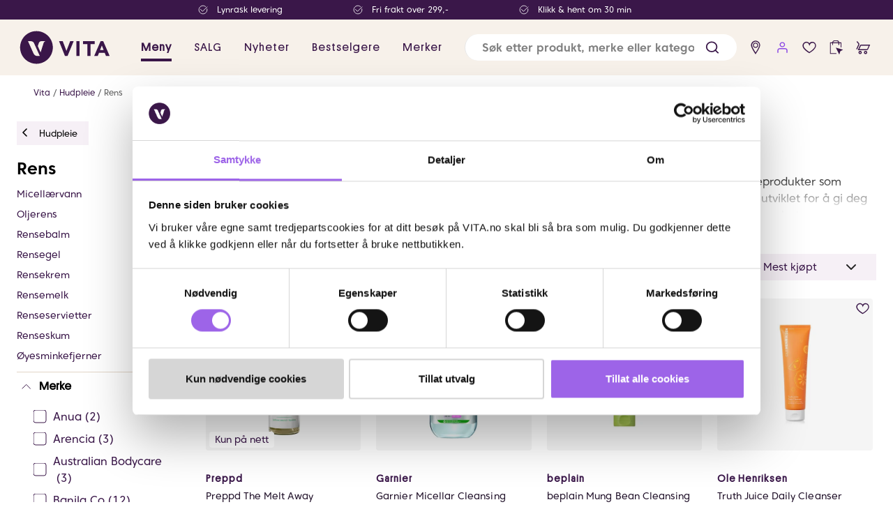

--- FILE ---
content_type: text/javascript
request_url: https://www.vita.no/assets/vendor.chunk.379ac5ad7798def54442.js
body_size: 66874
content:
/*! For license information please see vendor.chunk.379ac5ad7798def54442.js.LICENSE.txt */
(window.webpackJsonp=window.webpackJsonp||[]).push([[2],{0:function(e,t,n){"use strict";e.exports=n(286)},131:function(e,t,n){"use strict";function r(e,t,n){return t in e?Object.defineProperty(e,t,{value:n,enumerable:!0,configurable:!0,writable:!0}):e[t]=n,e}function o(e,t){var n=Object.keys(e);if(Object.getOwnPropertySymbols){var r=Object.getOwnPropertySymbols(e);t&&(r=r.filter((function(t){return Object.getOwnPropertyDescriptor(e,t).enumerable}))),n.push.apply(n,r)}return n}function a(e){for(var t=1;t<arguments.length;t++){var n=null!=arguments[t]?arguments[t]:{};t%2?o(Object(n),!0).forEach((function(t){r(e,t,n[t])})):Object.getOwnPropertyDescriptors?Object.defineProperties(e,Object.getOwnPropertyDescriptors(n)):o(Object(n)).forEach((function(t){Object.defineProperty(e,t,Object.getOwnPropertyDescriptor(n,t))}))}return e}function i(e){return"Minified Redux error #"+e+"; visit https://redux.js.org/Errors?code="+e+" for the full message or use the non-minified dev environment for full errors. "}n.r(t),n.d(t,"__DO_NOT_USE__ActionTypes",(function(){return c})),n.d(t,"applyMiddleware",(function(){return h})),n.d(t,"bindActionCreators",(function(){return m})),n.d(t,"combineReducers",(function(){return d})),n.d(t,"compose",(function(){return y})),n.d(t,"createStore",(function(){return f}));var l="function"==typeof Symbol&&Symbol.observable||"@@observable",u=function(){return Math.random().toString(36).substring(7).split("").join(".")},c={INIT:"@@redux/INIT"+u(),REPLACE:"@@redux/REPLACE"+u(),PROBE_UNKNOWN_ACTION:function(){return"@@redux/PROBE_UNKNOWN_ACTION"+u()}};function s(e){if("object"!=typeof e||null===e)return!1;for(var t=e;null!==Object.getPrototypeOf(t);)t=Object.getPrototypeOf(t);return Object.getPrototypeOf(e)===t}function f(e,t,n){var r;if("function"==typeof t&&"function"==typeof n||"function"==typeof n&&"function"==typeof arguments[3])throw new Error(i(0));if("function"==typeof t&&void 0===n&&(n=t,t=void 0),void 0!==n){if("function"!=typeof n)throw new Error(i(1));return n(f)(e,t)}if("function"!=typeof e)throw new Error(i(2));var o=e,a=t,u=[],d=u,p=!1;function m(){d===u&&(d=u.slice())}function y(){if(p)throw new Error(i(3));return a}function h(e){if("function"!=typeof e)throw new Error(i(4));if(p)throw new Error(i(5));var t=!0;return m(),d.push(e),function(){if(t){if(p)throw new Error(i(6));t=!1,m();var n=d.indexOf(e);d.splice(n,1),u=null}}}function v(e){if(!s(e))throw new Error(i(7));if(void 0===e.type)throw new Error(i(8));if(p)throw new Error(i(9));try{p=!0,a=o(a,e)}finally{p=!1}for(var t=u=d,n=0;n<t.length;n++){(0,t[n])()}return e}function g(e){if("function"!=typeof e)throw new Error(i(10));o=e,v({type:c.REPLACE})}function b(){var e,t=h;return(e={subscribe:function(e){if("object"!=typeof e||null===e)throw new Error(i(11));function n(){e.next&&e.next(y())}return n(),{unsubscribe:t(n)}}})[l]=function(){return this},e}return v({type:c.INIT}),(r={dispatch:v,subscribe:h,getState:y,replaceReducer:g})[l]=b,r}function d(e){for(var t=Object.keys(e),n={},r=0;r<t.length;r++){var o=t[r];0,"function"==typeof e[o]&&(n[o]=e[o])}var a,l=Object.keys(n);try{!function(e){Object.keys(e).forEach((function(t){var n=e[t];if(void 0===n(void 0,{type:c.INIT}))throw new Error(i(12));if(void 0===n(void 0,{type:c.PROBE_UNKNOWN_ACTION()}))throw new Error(i(13))}))}(n)}catch(u){a=u}return function(e,t){if(void 0===e&&(e={}),a)throw a;for(var r=!1,o={},u=0;u<l.length;u++){var c=l[u],s=n[c],f=e[c],d=s(f,t);if(void 0===d){t&&t.type;throw new Error(i(14))}o[c]=d,r=r||d!==f}return(r=r||l.length!==Object.keys(e).length)?o:e}}function p(e,t){return function(){return t(e.apply(this,arguments))}}function m(e,t){if("function"==typeof e)return p(e,t);if("object"!=typeof e||null===e)throw new Error(i(16));var n={};for(var r in e){var o=e[r];"function"==typeof o&&(n[r]=p(o,t))}return n}function y(){for(var e=arguments.length,t=new Array(e),n=0;n<e;n++)t[n]=arguments[n];return 0===t.length?function(e){return e}:1===t.length?t[0]:t.reduce((function(e,t){return function(){return e(t.apply(void 0,arguments))}}))}function h(){for(var e=arguments.length,t=new Array(e),n=0;n<e;n++)t[n]=arguments[n];return function(e){return function(){var n=e.apply(void 0,arguments),r=function(){throw new Error(i(15))},o={getState:n.getState,dispatch:function(){return r.apply(void 0,arguments)}},l=t.map((function(e){return e(o)}));return r=y.apply(void 0,l)(n.dispatch),a(a({},n),{},{dispatch:r})}}}},144:function(e,t,n){"use strict";t.__esModule=!0,t.default=function(e){var t={};for(var n in e)Object.prototype.hasOwnProperty.call(e,n)&&(t[n]="number"==typeof e[n]?e[n]:e[n].val);return t},e.exports=t.default},166:function(e,t,n){"use strict";t.__esModule=!0,t.default=function(e){var t={};for(var n in e)Object.prototype.hasOwnProperty.call(e,n)&&(t[n]=0);return t},e.exports=t.default},167:function(e,t,n){"use strict";t.__esModule=!0,t.default=function(e,t,n,o,a,i,l){var u=n+(-a*(t-o)+-i*n)*e,c=t+u*e;if(Math.abs(u)<l&&Math.abs(c-o)<l)return r[0]=o,r[1]=0,r;return r[0]=c,r[1]=u,r};var r=[0,0];e.exports=t.default},168:function(e,t){(function(){var t,n,r;"undefined"!=typeof performance&&null!==performance&&performance.now?e.exports=function(){return performance.now()}:"undefined"!=typeof process&&null!==process&&process.hrtime?(e.exports=function(){return(t()-r)/1e6},n=process.hrtime,r=(t=function(){var e;return 1e9*(e=n())[0]+e[1]})()):Date.now?(e.exports=function(){return Date.now()-r},r=Date.now()):(e.exports=function(){return(new Date).getTime()-r},r=(new Date).getTime())}).call(this)},169:function(e,t,n){for(var r=n(323),o="undefined"==typeof window?global:window,a=["moz","webkit"],i="AnimationFrame",l=o["request"+i],u=o["cancel"+i]||o["cancelRequest"+i],c=0;!l&&c<a.length;c++)l=o[a[c]+"Request"+i],u=o[a[c]+"Cancel"+i]||o[a[c]+"CancelRequest"+i];if(!l||!u){var s=0,f=0,d=[];l=function(e){if(0===d.length){var t=r(),n=Math.max(0,16.666666666666668-(t-s));s=n+t,setTimeout((function(){var e=d.slice(0);d.length=0;for(var t=0;t<e.length;t++)if(!e[t].cancelled)try{e[t].callback(s)}catch(n){setTimeout((function(){throw n}),0)}}),Math.round(n))}return d.push({handle:++f,callback:e,cancelled:!1}),f},u=function(e){for(var t=0;t<d.length;t++)d[t].handle===e&&(d[t].cancelled=!0)}}e.exports=function(e){return l.call(o,e)},e.exports.cancel=function(){u.apply(o,arguments)},e.exports.polyfill=function(e){e||(e=o),e.requestAnimationFrame=l,e.cancelAnimationFrame=u}},17:function(e,t,n){"use strict";n.r(t),n.d(t,"Provider",(function(){return f})),n.d(t,"connectAdvanced",(function(){return P})),n.d(t,"ReactReduxContext",(function(){return a})),n.d(t,"connect",(function(){return B})),n.d(t,"useDispatch",(function(){return Y})),n.d(t,"createDispatchHook",(function(){return K})),n.d(t,"useSelector",(function(){return Z})),n.d(t,"createSelectorHook",(function(){return G})),n.d(t,"useStore",(function(){return q})),n.d(t,"createStoreHook",(function(){return Q})),n.d(t,"shallowEqual",(function(){return C})),n.d(t,"batch",(function(){return ee.unstable_batchedUpdates}));var r=n(0),o=n.n(r),a=(n(8),o.a.createContext(null));var i=function(e){e()};function l(){var e=i,t=null,n=null;return{clear:function(){t=null,n=null},notify:function(){e((function(){for(var e=t;e;)e.callback(),e=e.next}))},get:function(){for(var e=[],n=t;n;)e.push(n),n=n.next;return e},subscribe:function(e){var r=!0,o=n={callback:e,next:null,prev:n};return o.prev?o.prev.next=o:t=o,function(){r&&null!==t&&(r=!1,o.next?o.next.prev=o.prev:n=o.prev,o.prev?o.prev.next=o.next:t=o.next)}}}}var u={notify:function(){},get:function(){return[]}};function c(e,t){var n,r=u;function o(){i.onStateChange&&i.onStateChange()}function a(){n||(n=t?t.addNestedSub(o):e.subscribe(o),r=l())}var i={addNestedSub:function(e){return a(),r.subscribe(e)},notifyNestedSubs:function(){r.notify()},handleChangeWrapper:o,isSubscribed:function(){return Boolean(n)},trySubscribe:a,tryUnsubscribe:function(){n&&(n(),n=void 0,r.clear(),r=u)},getListeners:function(){return r}};return i}var s="undefined"!=typeof window&&void 0!==window.document&&void 0!==window.document.createElement?r.useLayoutEffect:r.useEffect;var f=function(e){var t=e.store,n=e.context,i=e.children,l=Object(r.useMemo)((function(){var e=c(t);return{store:t,subscription:e}}),[t]),u=Object(r.useMemo)((function(){return t.getState()}),[t]);s((function(){var e=l.subscription;return e.onStateChange=e.notifyNestedSubs,e.trySubscribe(),u!==t.getState()&&e.notifyNestedSubs(),function(){e.tryUnsubscribe(),e.onStateChange=null}}),[l,u]);var f=n||a;return o.a.createElement(f.Provider,{value:l},i)};function d(){return d=Object.assign?Object.assign.bind():function(e){for(var t=1;t<arguments.length;t++){var n=arguments[t];for(var r in n)Object.prototype.hasOwnProperty.call(n,r)&&(e[r]=n[r])}return e},d.apply(this,arguments)}function p(e,t){if(null==e)return{};var n,r,o={},a=Object.keys(e);for(r=0;r<a.length;r++)n=a[r],t.indexOf(n)>=0||(o[n]=e[n]);return o}var m=n(179),y=n.n(m),h=n(223),v=["getDisplayName","methodName","renderCountProp","shouldHandleStateChanges","storeKey","withRef","forwardRef","context"],g=["reactReduxForwardedRef"],b=[],w=[null,null];function k(e,t){var n=e[1];return[t.payload,n+1]}function S(e,t,n){s((function(){return e.apply(void 0,t)}),n)}function T(e,t,n,r,o,a,i){e.current=r,t.current=o,n.current=!1,a.current&&(a.current=null,i())}function x(e,t,n,r,o,a,i,l,u,c){if(e){var s=!1,f=null,d=function(){if(!s){var e,n,d=t.getState();try{e=r(d,o.current)}catch(p){n=p,f=p}n||(f=null),e===a.current?i.current||u():(a.current=e,l.current=e,i.current=!0,c({type:"STORE_UPDATED",payload:{error:n}}))}};n.onStateChange=d,n.trySubscribe(),d();return function(){if(s=!0,n.tryUnsubscribe(),n.onStateChange=null,f)throw f}}}var E=function(){return[null,0]};function P(e,t){void 0===t&&(t={});var n=t,i=n.getDisplayName,l=void 0===i?function(e){return"ConnectAdvanced("+e+")"}:i,u=n.methodName,s=void 0===u?"connectAdvanced":u,f=n.renderCountProp,m=void 0===f?void 0:f,P=n.shouldHandleStateChanges,_=void 0===P||P,C=n.storeKey,O=void 0===C?"store":C,N=(n.withRef,n.forwardRef),I=void 0!==N&&N,M=n.context,j=void 0===M?a:M,R=p(n,v),D=j;return function(t){var n=t.displayName||t.name||"Component",a=l(n),i=d({},R,{getDisplayName:l,methodName:s,renderCountProp:m,shouldHandleStateChanges:_,storeKey:O,displayName:a,wrappedComponentName:n,WrappedComponent:t}),u=R.pure;var f=u?r.useMemo:function(e){return e()};function v(n){var a=Object(r.useMemo)((function(){var e=n.reactReduxForwardedRef,t=p(n,g);return[n.context,e,t]}),[n]),l=a[0],u=a[1],s=a[2],m=Object(r.useMemo)((function(){return l&&l.Consumer&&Object(h.isContextConsumer)(o.a.createElement(l.Consumer,null))?l:D}),[l,D]),y=Object(r.useContext)(m),v=Boolean(n.store)&&Boolean(n.store.getState)&&Boolean(n.store.dispatch);Boolean(y)&&Boolean(y.store);var P=v?n.store:y.store,C=Object(r.useMemo)((function(){return function(t){return e(t.dispatch,i)}(P)}),[P]),O=Object(r.useMemo)((function(){if(!_)return w;var e=c(P,v?null:y.subscription),t=e.notifyNestedSubs.bind(e);return[e,t]}),[P,v,y]),N=O[0],I=O[1],M=Object(r.useMemo)((function(){return v?y:d({},y,{subscription:N})}),[v,y,N]),j=Object(r.useReducer)(k,b,E),R=j[0][0],z=j[1];if(R&&R.error)throw R.error;var F=Object(r.useRef)(),A=Object(r.useRef)(s),L=Object(r.useRef)(),U=Object(r.useRef)(!1),V=f((function(){return L.current&&s===A.current?L.current:C(P.getState(),s)}),[P,R,s]);S(T,[A,F,U,s,V,L,I]),S(x,[_,P,N,C,A,F,U,L,I,z],[P,N,C]);var $=Object(r.useMemo)((function(){return o.a.createElement(t,d({},V,{ref:u}))}),[u,t,V]);return Object(r.useMemo)((function(){return _?o.a.createElement(m.Provider,{value:M},$):$}),[m,$,M])}var P=u?o.a.memo(v):v;if(P.WrappedComponent=t,P.displayName=v.displayName=a,I){var C=o.a.forwardRef((function(e,t){return o.a.createElement(P,d({},e,{reactReduxForwardedRef:t}))}));return C.displayName=a,C.WrappedComponent=t,y()(C,t)}return y()(P,t)}}function _(e,t){return e===t?0!==e||0!==t||1/e==1/t:e!=e&&t!=t}function C(e,t){if(_(e,t))return!0;if("object"!=typeof e||null===e||"object"!=typeof t||null===t)return!1;var n=Object.keys(e),r=Object.keys(t);if(n.length!==r.length)return!1;for(var o=0;o<n.length;o++)if(!Object.prototype.hasOwnProperty.call(t,n[o])||!_(e[n[o]],t[n[o]]))return!1;return!0}function O(e){return function(t,n){var r=e(t,n);function o(){return r}return o.dependsOnOwnProps=!1,o}}function N(e){return null!==e.dependsOnOwnProps&&void 0!==e.dependsOnOwnProps?Boolean(e.dependsOnOwnProps):1!==e.length}function I(e,t){return function(t,n){n.displayName;var r=function(e,t){return r.dependsOnOwnProps?r.mapToProps(e,t):r.mapToProps(e)};return r.dependsOnOwnProps=!0,r.mapToProps=function(t,n){r.mapToProps=e,r.dependsOnOwnProps=N(e);var o=r(t,n);return"function"==typeof o&&(r.mapToProps=o,r.dependsOnOwnProps=N(o),o=r(t,n)),o},r}}var M=[function(e){return"function"==typeof e?I(e):void 0},function(e){return e?void 0:O((function(e){return{dispatch:e}}))},function(e){return e&&"object"==typeof e?O((function(t){return function(e,t){var n={},r=function(r){var o=e[r];"function"==typeof o&&(n[r]=function(){return t(o.apply(void 0,arguments))})};for(var o in e)r(o);return n}(e,t)})):void 0}];var j=[function(e){return"function"==typeof e?I(e):void 0},function(e){return e?void 0:O((function(){return{}}))}];function R(e,t,n){return d({},n,e,t)}var D=[function(e){return"function"==typeof e?function(e){return function(t,n){n.displayName;var r,o=n.pure,a=n.areMergedPropsEqual,i=!1;return function(t,n,l){var u=e(t,n,l);return i?o&&a(u,r)||(r=u):(i=!0,r=u),r}}}(e):void 0},function(e){return e?void 0:function(){return R}}];var z=["initMapStateToProps","initMapDispatchToProps","initMergeProps"];function F(e,t,n,r){return function(o,a){return n(e(o,a),t(r,a),a)}}function A(e,t,n,r,o){var a,i,l,u,c,s=o.areStatesEqual,f=o.areOwnPropsEqual,d=o.areStatePropsEqual,p=!1;function m(o,p){var m,y,h=!f(p,i),v=!s(o,a,p,i);return a=o,i=p,h&&v?(l=e(a,i),t.dependsOnOwnProps&&(u=t(r,i)),c=n(l,u,i)):h?(e.dependsOnOwnProps&&(l=e(a,i)),t.dependsOnOwnProps&&(u=t(r,i)),c=n(l,u,i)):v?(m=e(a,i),y=!d(m,l),l=m,y&&(c=n(l,u,i)),c):c}return function(o,s){return p?m(o,s):(l=e(a=o,i=s),u=t(r,i),c=n(l,u,i),p=!0,c)}}function L(e,t){var n=t.initMapStateToProps,r=t.initMapDispatchToProps,o=t.initMergeProps,a=p(t,z),i=n(e,a),l=r(e,a),u=o(e,a);return(a.pure?A:F)(i,l,u,e,a)}var U=["pure","areStatesEqual","areOwnPropsEqual","areStatePropsEqual","areMergedPropsEqual"];function V(e,t,n){for(var r=t.length-1;r>=0;r--){var o=t[r](e);if(o)return o}return function(t,r){throw new Error("Invalid value of type "+typeof e+" for "+n+" argument when connecting component "+r.wrappedComponentName+".")}}function $(e,t){return e===t}function W(e){var t=void 0===e?{}:e,n=t.connectHOC,r=void 0===n?P:n,o=t.mapStateToPropsFactories,a=void 0===o?j:o,i=t.mapDispatchToPropsFactories,l=void 0===i?M:i,u=t.mergePropsFactories,c=void 0===u?D:u,s=t.selectorFactory,f=void 0===s?L:s;return function(e,t,n,o){void 0===o&&(o={});var i=o,u=i.pure,s=void 0===u||u,m=i.areStatesEqual,y=void 0===m?$:m,h=i.areOwnPropsEqual,v=void 0===h?C:h,g=i.areStatePropsEqual,b=void 0===g?C:g,w=i.areMergedPropsEqual,k=void 0===w?C:w,S=p(i,U),T=V(e,a,"mapStateToProps"),x=V(t,l,"mapDispatchToProps"),E=V(n,c,"mergeProps");return r(f,d({methodName:"connect",getDisplayName:function(e){return"Connect("+e+")"},shouldHandleStateChanges:Boolean(e),initMapStateToProps:T,initMapDispatchToProps:x,initMergeProps:E,pure:s,areStatesEqual:y,areOwnPropsEqual:v,areStatePropsEqual:b,areMergedPropsEqual:k},S))}}var B=W();function H(){return Object(r.useContext)(a)}function Q(e){void 0===e&&(e=a);var t=e===a?H:function(){return Object(r.useContext)(e)};return function(){return t().store}}var q=Q();function K(e){void 0===e&&(e=a);var t=e===a?q:Q(e);return function(){return t().dispatch}}var Y=K(),X=function(e,t){return e===t};function G(e){void 0===e&&(e=a);var t=e===a?H:function(){return Object(r.useContext)(e)};return function(e,n){void 0===n&&(n=X);var o=t(),a=function(e,t,n,o){var a,i=Object(r.useReducer)((function(e){return e+1}),0)[1],l=Object(r.useMemo)((function(){return c(n,o)}),[n,o]),u=Object(r.useRef)(),f=Object(r.useRef)(),d=Object(r.useRef)(),p=Object(r.useRef)(),m=n.getState();try{if(e!==f.current||m!==d.current||u.current){var y=e(m);a=void 0!==p.current&&t(y,p.current)?p.current:y}else a=p.current}catch(h){throw u.current&&(h.message+="\nThe error may be correlated with this previous error:\n"+u.current.stack+"\n\n"),h}return s((function(){f.current=e,d.current=m,p.current=a,u.current=void 0})),s((function(){function e(){try{var e=n.getState();if(e===d.current)return;var r=f.current(e);if(t(r,p.current))return;p.current=r,d.current=e}catch(h){u.current=h}i()}return l.onStateChange=e,l.trySubscribe(),e(),function(){return l.tryUnsubscribe()}}),[n,l]),a}(e,n,o.store,o.subscription);return Object(r.useDebugValue)(a),a}}var J,Z=G(),ee=n(58);J=ee.unstable_batchedUpdates,i=J},170:function(e,t,n){"use strict";t.__esModule=!0,t.default=function(e,t,n){for(var r in t)if(Object.prototype.hasOwnProperty.call(t,r)){if(0!==n[r])return!1;var o="number"==typeof t[r]?t[r]:t[r].val;if(e[r]!==o)return!1}return!0},e.exports=t.default},175:function(e,t,n){"use strict";function r(e){return function(t){var n=t.dispatch,r=t.getState;return function(t){return function(o){return"function"==typeof o?o(n,r,e):t(o)}}}}n.r(t);var o=r();o.withExtraArgument=r,t.default=o},179:function(e,t,n){"use strict";var r=n(293),o={childContextTypes:!0,contextType:!0,contextTypes:!0,defaultProps:!0,displayName:!0,getDefaultProps:!0,getDerivedStateFromError:!0,getDerivedStateFromProps:!0,mixins:!0,propTypes:!0,type:!0},a={name:!0,length:!0,prototype:!0,caller:!0,callee:!0,arguments:!0,arity:!0},i={$$typeof:!0,compare:!0,defaultProps:!0,displayName:!0,propTypes:!0,type:!0},l={};function u(e){return r.isMemo(e)?i:l[e.$$typeof]||o}l[r.ForwardRef]={$$typeof:!0,render:!0,defaultProps:!0,displayName:!0,propTypes:!0},l[r.Memo]=i;var c=Object.defineProperty,s=Object.getOwnPropertyNames,f=Object.getOwnPropertySymbols,d=Object.getOwnPropertyDescriptor,p=Object.getPrototypeOf,m=Object.prototype;e.exports=function e(t,n,r){if("string"!=typeof n){if(m){var o=p(n);o&&o!==m&&e(t,o,r)}var i=s(n);f&&(i=i.concat(f(n)));for(var l=u(t),y=u(n),h=0;h<i.length;++h){var v=i[h];if(!(a[v]||r&&r[v]||y&&y[v]||l&&l[v])){var g=d(n,v);try{c(t,v,g)}catch(b){}}}}return t}},200:function(e,t,n){"use strict";var r=Object.getOwnPropertySymbols,o=Object.prototype.hasOwnProperty,a=Object.prototype.propertyIsEnumerable;function i(e){if(null==e)throw new TypeError("Object.assign cannot be called with null or undefined");return Object(e)}e.exports=function(){try{if(!Object.assign)return!1;var e=new String("abc");if(e[5]="de","5"===Object.getOwnPropertyNames(e)[0])return!1;for(var t={},n=0;n<10;n++)t["_"+String.fromCharCode(n)]=n;if("0123456789"!==Object.getOwnPropertyNames(t).map((function(e){return t[e]})).join(""))return!1;var r={};return"abcdefghijklmnopqrst".split("").forEach((function(e){r[e]=e})),"abcdefghijklmnopqrst"===Object.keys(Object.assign({},r)).join("")}catch(o){return!1}}()?Object.assign:function(e,t){for(var n,l,u=i(e),c=1;c<arguments.length;c++){for(var s in n=Object(arguments[c]))o.call(n,s)&&(u[s]=n[s]);if(r){l=r(n);for(var f=0;f<l.length;f++)a.call(n,l[f])&&(u[l[f]]=n[l[f]])}}return u}},213:function(e,t,n){"use strict";t.__esModule=!0,t.default={noWobble:{stiffness:170,damping:26},gentle:{stiffness:120,damping:14},wobbly:{stiffness:180,damping:12},stiff:{stiffness:210,damping:20}},e.exports=t.default},223:function(e,t,n){"use strict";e.exports=n(295)},278:function(e,t,n){var r=function(){"use strict";function e(e,t){return null!=t&&e instanceof t}var t,n,r;try{t=Map}catch(l){t=function(){}}try{n=Set}catch(l){n=function(){}}try{r=Promise}catch(l){r=function(){}}function o(a,l,u,c,s){"object"==typeof l&&(u=l.depth,c=l.prototype,s=l.includeNonEnumerable,l=l.circular);var f=[],d=[],p="undefined"!=typeof Buffer;return void 0===l&&(l=!0),void 0===u&&(u=1/0),function a(u,m){if(null===u)return null;if(0===m)return u;var y,h;if("object"!=typeof u)return u;if(e(u,t))y=new t;else if(e(u,n))y=new n;else if(e(u,r))y=new r((function(e,t){u.then((function(t){e(a(t,m-1))}),(function(e){t(a(e,m-1))}))}));else if(o.__isArray(u))y=[];else if(o.__isRegExp(u))y=new RegExp(u.source,i(u)),u.lastIndex&&(y.lastIndex=u.lastIndex);else if(o.__isDate(u))y=new Date(u.getTime());else{if(p&&Buffer.isBuffer(u))return y=Buffer.allocUnsafe?Buffer.allocUnsafe(u.length):new Buffer(u.length),u.copy(y),y;e(u,Error)?y=Object.create(u):void 0===c?(h=Object.getPrototypeOf(u),y=Object.create(h)):(y=Object.create(c),h=c)}if(l){var v=f.indexOf(u);if(-1!=v)return d[v];f.push(u),d.push(y)}for(var g in e(u,t)&&u.forEach((function(e,t){var n=a(t,m-1),r=a(e,m-1);y.set(n,r)})),e(u,n)&&u.forEach((function(e){var t=a(e,m-1);y.add(t)})),u){var b;h&&(b=Object.getOwnPropertyDescriptor(h,g)),b&&null==b.set||(y[g]=a(u[g],m-1))}if(Object.getOwnPropertySymbols){var w=Object.getOwnPropertySymbols(u);for(g=0;g<w.length;g++){var k=w[g];(!(T=Object.getOwnPropertyDescriptor(u,k))||T.enumerable||s)&&(y[k]=a(u[k],m-1),T.enumerable||Object.defineProperty(y,k,{enumerable:!1}))}}if(s){var S=Object.getOwnPropertyNames(u);for(g=0;g<S.length;g++){var T,x=S[g];(T=Object.getOwnPropertyDescriptor(u,x))&&T.enumerable||(y[x]=a(u[x],m-1),Object.defineProperty(y,x,{enumerable:!1}))}}return y}(a,u)}function a(e){return Object.prototype.toString.call(e)}function i(e){var t="";return e.global&&(t+="g"),e.ignoreCase&&(t+="i"),e.multiline&&(t+="m"),t}return o.clonePrototype=function(e){if(null===e)return null;var t=function(){};return t.prototype=e,new t},o.__objToStr=a,o.__isDate=function(e){return"object"==typeof e&&"[object Date]"===a(e)},o.__isArray=function(e){return"object"==typeof e&&"[object Array]"===a(e)},o.__isRegExp=function(e){return"object"==typeof e&&"[object RegExp]"===a(e)},o.__getRegExpFlags=i,o}();e.exports&&(e.exports=r)},279:function(e,t,n){"use strict";var r=function(e){return function(e){return!!e&&"object"==typeof e}(e)&&!function(e){var t=Object.prototype.toString.call(e);return"[object RegExp]"===t||"[object Date]"===t||function(e){return e.$$typeof===o}(e)}(e)};var o="function"==typeof Symbol&&Symbol.for?Symbol.for("react.element"):60103;function a(e,t){return!1!==t.clone&&t.isMergeableObject(e)?s((n=e,Array.isArray(n)?[]:{}),e,t):e;var n}function i(e,t,n){return e.concat(t).map((function(e){return a(e,n)}))}function l(e){return Object.keys(e).concat(function(e){return Object.getOwnPropertySymbols?Object.getOwnPropertySymbols(e).filter((function(t){return e.propertyIsEnumerable(t)})):[]}(e))}function u(e,t){try{return t in e}catch(n){return!1}}function c(e,t,n){var r={};return n.isMergeableObject(e)&&l(e).forEach((function(t){r[t]=a(e[t],n)})),l(t).forEach((function(o){(function(e,t){return u(e,t)&&!(Object.hasOwnProperty.call(e,t)&&Object.propertyIsEnumerable.call(e,t))})(e,o)||(u(e,o)&&n.isMergeableObject(t[o])?r[o]=function(e,t){if(!t.customMerge)return s;var n=t.customMerge(e);return"function"==typeof n?n:s}(o,n)(e[o],t[o],n):r[o]=a(t[o],n))})),r}function s(e,t,n){(n=n||{}).arrayMerge=n.arrayMerge||i,n.isMergeableObject=n.isMergeableObject||r,n.cloneUnlessOtherwiseSpecified=a;var o=Array.isArray(t);return o===Array.isArray(e)?o?n.arrayMerge(e,t,n):c(e,t,n):a(t,n)}s.all=function(e,t){if(!Array.isArray(e))throw new Error("first argument should be an array");return e.reduce((function(e,n){return s(e,n,t)}),{})};var f=s;e.exports=f},286:function(e,t,n){"use strict";var r=n(200),o=60103,a=60106;t.Fragment=60107,t.StrictMode=60108,t.Profiler=60114;var i=60109,l=60110,u=60112;t.Suspense=60113;var c=60115,s=60116;if("function"==typeof Symbol&&Symbol.for){var f=Symbol.for;o=f("react.element"),a=f("react.portal"),t.Fragment=f("react.fragment"),t.StrictMode=f("react.strict_mode"),t.Profiler=f("react.profiler"),i=f("react.provider"),l=f("react.context"),u=f("react.forward_ref"),t.Suspense=f("react.suspense"),c=f("react.memo"),s=f("react.lazy")}var d="function"==typeof Symbol&&Symbol.iterator;function p(e){for(var t="https://reactjs.org/docs/error-decoder.html?invariant="+e,n=1;n<arguments.length;n++)t+="&args[]="+encodeURIComponent(arguments[n]);return"Minified React error #"+e+"; visit "+t+" for the full message or use the non-minified dev environment for full errors and additional helpful warnings."}var m={isMounted:function(){return!1},enqueueForceUpdate:function(){},enqueueReplaceState:function(){},enqueueSetState:function(){}},y={};function h(e,t,n){this.props=e,this.context=t,this.refs=y,this.updater=n||m}function v(){}function g(e,t,n){this.props=e,this.context=t,this.refs=y,this.updater=n||m}h.prototype.isReactComponent={},h.prototype.setState=function(e,t){if("object"!=typeof e&&"function"!=typeof e&&null!=e)throw Error(p(85));this.updater.enqueueSetState(this,e,t,"setState")},h.prototype.forceUpdate=function(e){this.updater.enqueueForceUpdate(this,e,"forceUpdate")},v.prototype=h.prototype;var b=g.prototype=new v;b.constructor=g,r(b,h.prototype),b.isPureReactComponent=!0;var w={current:null},k=Object.prototype.hasOwnProperty,S={key:!0,ref:!0,__self:!0,__source:!0};function T(e,t,n){var r,a={},i=null,l=null;if(null!=t)for(r in void 0!==t.ref&&(l=t.ref),void 0!==t.key&&(i=""+t.key),t)k.call(t,r)&&!S.hasOwnProperty(r)&&(a[r]=t[r]);var u=arguments.length-2;if(1===u)a.children=n;else if(1<u){for(var c=Array(u),s=0;s<u;s++)c[s]=arguments[s+2];a.children=c}if(e&&e.defaultProps)for(r in u=e.defaultProps)void 0===a[r]&&(a[r]=u[r]);return{$$typeof:o,type:e,key:i,ref:l,props:a,_owner:w.current}}function x(e){return"object"==typeof e&&null!==e&&e.$$typeof===o}var E=/\/+/g;function P(e,t){return"object"==typeof e&&null!==e&&null!=e.key?function(e){var t={"=":"=0",":":"=2"};return"$"+e.replace(/[=:]/g,(function(e){return t[e]}))}(""+e.key):t.toString(36)}function _(e,t,n,r,i){var l=typeof e;"undefined"!==l&&"boolean"!==l||(e=null);var u=!1;if(null===e)u=!0;else switch(l){case"string":case"number":u=!0;break;case"object":switch(e.$$typeof){case o:case a:u=!0}}if(u)return i=i(u=e),e=""===r?"."+P(u,0):r,Array.isArray(i)?(n="",null!=e&&(n=e.replace(E,"$&/")+"/"),_(i,t,n,"",(function(e){return e}))):null!=i&&(x(i)&&(i=function(e,t){return{$$typeof:o,type:e.type,key:t,ref:e.ref,props:e.props,_owner:e._owner}}(i,n+(!i.key||u&&u.key===i.key?"":(""+i.key).replace(E,"$&/")+"/")+e)),t.push(i)),1;if(u=0,r=""===r?".":r+":",Array.isArray(e))for(var c=0;c<e.length;c++){var s=r+P(l=e[c],c);u+=_(l,t,n,s,i)}else if(s=function(e){return null===e||"object"!=typeof e?null:"function"==typeof(e=d&&e[d]||e["@@iterator"])?e:null}(e),"function"==typeof s)for(e=s.call(e),c=0;!(l=e.next()).done;)u+=_(l=l.value,t,n,s=r+P(l,c++),i);else if("object"===l)throw t=""+e,Error(p(31,"[object Object]"===t?"object with keys {"+Object.keys(e).join(", ")+"}":t));return u}function C(e,t,n){if(null==e)return e;var r=[],o=0;return _(e,r,"","",(function(e){return t.call(n,e,o++)})),r}function O(e){if(-1===e._status){var t=e._result;t=t(),e._status=0,e._result=t,t.then((function(t){0===e._status&&(t=t.default,e._status=1,e._result=t)}),(function(t){0===e._status&&(e._status=2,e._result=t)}))}if(1===e._status)return e._result;throw e._result}var N={current:null};function I(){var e=N.current;if(null===e)throw Error(p(321));return e}var M={ReactCurrentDispatcher:N,ReactCurrentBatchConfig:{transition:0},ReactCurrentOwner:w,IsSomeRendererActing:{current:!1},assign:r};t.Children={map:C,forEach:function(e,t,n){C(e,(function(){t.apply(this,arguments)}),n)},count:function(e){var t=0;return C(e,(function(){t++})),t},toArray:function(e){return C(e,(function(e){return e}))||[]},only:function(e){if(!x(e))throw Error(p(143));return e}},t.Component=h,t.PureComponent=g,t.__SECRET_INTERNALS_DO_NOT_USE_OR_YOU_WILL_BE_FIRED=M,t.cloneElement=function(e,t,n){if(null==e)throw Error(p(267,e));var a=r({},e.props),i=e.key,l=e.ref,u=e._owner;if(null!=t){if(void 0!==t.ref&&(l=t.ref,u=w.current),void 0!==t.key&&(i=""+t.key),e.type&&e.type.defaultProps)var c=e.type.defaultProps;for(s in t)k.call(t,s)&&!S.hasOwnProperty(s)&&(a[s]=void 0===t[s]&&void 0!==c?c[s]:t[s])}var s=arguments.length-2;if(1===s)a.children=n;else if(1<s){c=Array(s);for(var f=0;f<s;f++)c[f]=arguments[f+2];a.children=c}return{$$typeof:o,type:e.type,key:i,ref:l,props:a,_owner:u}},t.createContext=function(e,t){return void 0===t&&(t=null),(e={$$typeof:l,_calculateChangedBits:t,_currentValue:e,_currentValue2:e,_threadCount:0,Provider:null,Consumer:null}).Provider={$$typeof:i,_context:e},e.Consumer=e},t.createElement=T,t.createFactory=function(e){var t=T.bind(null,e);return t.type=e,t},t.createRef=function(){return{current:null}},t.forwardRef=function(e){return{$$typeof:u,render:e}},t.isValidElement=x,t.lazy=function(e){return{$$typeof:s,_payload:{_status:-1,_result:e},_init:O}},t.memo=function(e,t){return{$$typeof:c,type:e,compare:void 0===t?null:t}},t.useCallback=function(e,t){return I().useCallback(e,t)},t.useContext=function(e,t){return I().useContext(e,t)},t.useDebugValue=function(){},t.useEffect=function(e,t){return I().useEffect(e,t)},t.useImperativeHandle=function(e,t,n){return I().useImperativeHandle(e,t,n)},t.useLayoutEffect=function(e,t){return I().useLayoutEffect(e,t)},t.useMemo=function(e,t){return I().useMemo(e,t)},t.useReducer=function(e,t,n){return I().useReducer(e,t,n)},t.useRef=function(e){return I().useRef(e)},t.useState=function(e){return I().useState(e)},t.version="17.0.2"},288:function(e,t,n){"use strict";var r=n(0),o=n(200),a=n(289);function i(e){for(var t="https://reactjs.org/docs/error-decoder.html?invariant="+e,n=1;n<arguments.length;n++)t+="&args[]="+encodeURIComponent(arguments[n]);return"Minified React error #"+e+"; visit "+t+" for the full message or use the non-minified dev environment for full errors and additional helpful warnings."}if(!r)throw Error(i(227));function l(e,t,n,r,o,a,i,l,u){var c=Array.prototype.slice.call(arguments,3);try{t.apply(n,c)}catch(s){this.onError(s)}}var u=!1,c=null,s=!1,f=null,d={onError:function(e){u=!0,c=e}};function p(e,t,n,r,o,a,i,s,f){u=!1,c=null,l.apply(d,arguments)}var m=null,y=null,h=null;function v(e,t,n){var r=e.type||"unknown-event";e.currentTarget=h(n),function(e,t,n,r,o,a,l,d,m){if(p.apply(this,arguments),u){if(!u)throw Error(i(198));var y=c;u=!1,c=null,s||(s=!0,f=y)}}(r,t,void 0,e),e.currentTarget=null}var g=null,b={};function w(){if(g)for(var e in b){var t=b[e],n=g.indexOf(e);if(!(-1<n))throw Error(i(96,e));if(!S[n]){if(!t.extractEvents)throw Error(i(97,e));for(var r in S[n]=t,n=t.eventTypes){var o=void 0,a=n[r],l=t,u=r;if(T.hasOwnProperty(u))throw Error(i(99,u));T[u]=a;var c=a.phasedRegistrationNames;if(c){for(o in c)c.hasOwnProperty(o)&&k(c[o],l,u);o=!0}else a.registrationName?(k(a.registrationName,l,u),o=!0):o=!1;if(!o)throw Error(i(98,r,e))}}}}function k(e,t,n){if(x[e])throw Error(i(100,e));x[e]=t,E[e]=t.eventTypes[n].dependencies}var S=[],T={},x={},E={};function P(e){var t,n=!1;for(t in e)if(e.hasOwnProperty(t)){var r=e[t];if(!b.hasOwnProperty(t)||b[t]!==r){if(b[t])throw Error(i(102,t));b[t]=r,n=!0}}n&&w()}var _=!("undefined"==typeof window||void 0===window.document||void 0===window.document.createElement),C=null,O=null,N=null;function I(e){if(e=y(e)){if("function"!=typeof C)throw Error(i(280));var t=e.stateNode;t&&(t=m(t),C(e.stateNode,e.type,t))}}function M(e){O?N?N.push(e):N=[e]:O=e}function j(){if(O){var e=O,t=N;if(N=O=null,I(e),t)for(e=0;e<t.length;e++)I(t[e])}}function R(e,t){return e(t)}function D(e,t,n,r,o){return e(t,n,r,o)}function z(){}var F=R,A=!1,L=!1;function U(){null===O&&null===N||(z(),j())}function V(e,t,n){if(L)return e(t,n);L=!0;try{return F(e,t,n)}finally{L=!1,U()}}var $=/^[:A-Z_a-z\u00C0-\u00D6\u00D8-\u00F6\u00F8-\u02FF\u0370-\u037D\u037F-\u1FFF\u200C-\u200D\u2070-\u218F\u2C00-\u2FEF\u3001-\uD7FF\uF900-\uFDCF\uFDF0-\uFFFD][:A-Z_a-z\u00C0-\u00D6\u00D8-\u00F6\u00F8-\u02FF\u0370-\u037D\u037F-\u1FFF\u200C-\u200D\u2070-\u218F\u2C00-\u2FEF\u3001-\uD7FF\uF900-\uFDCF\uFDF0-\uFFFD\-.0-9\u00B7\u0300-\u036F\u203F-\u2040]*$/,W=Object.prototype.hasOwnProperty,B={},H={};function Q(e,t,n,r,o,a){this.acceptsBooleans=2===t||3===t||4===t,this.attributeName=r,this.attributeNamespace=o,this.mustUseProperty=n,this.propertyName=e,this.type=t,this.sanitizeURL=a}var q={};"children dangerouslySetInnerHTML defaultValue defaultChecked innerHTML suppressContentEditableWarning suppressHydrationWarning style".split(" ").forEach((function(e){q[e]=new Q(e,0,!1,e,null,!1)})),[["acceptCharset","accept-charset"],["className","class"],["htmlFor","for"],["httpEquiv","http-equiv"]].forEach((function(e){var t=e[0];q[t]=new Q(t,1,!1,e[1],null,!1)})),["contentEditable","draggable","spellCheck","value"].forEach((function(e){q[e]=new Q(e,2,!1,e.toLowerCase(),null,!1)})),["autoReverse","externalResourcesRequired","focusable","preserveAlpha"].forEach((function(e){q[e]=new Q(e,2,!1,e,null,!1)})),"allowFullScreen async autoFocus autoPlay controls default defer disabled disablePictureInPicture formNoValidate hidden loop noModule noValidate open playsInline readOnly required reversed scoped seamless itemScope".split(" ").forEach((function(e){q[e]=new Q(e,3,!1,e.toLowerCase(),null,!1)})),["checked","multiple","muted","selected"].forEach((function(e){q[e]=new Q(e,3,!0,e,null,!1)})),["capture","download"].forEach((function(e){q[e]=new Q(e,4,!1,e,null,!1)})),["cols","rows","size","span"].forEach((function(e){q[e]=new Q(e,6,!1,e,null,!1)})),["rowSpan","start"].forEach((function(e){q[e]=new Q(e,5,!1,e.toLowerCase(),null,!1)}));var K=/[\-:]([a-z])/g;function Y(e){return e[1].toUpperCase()}"accent-height alignment-baseline arabic-form baseline-shift cap-height clip-path clip-rule color-interpolation color-interpolation-filters color-profile color-rendering dominant-baseline enable-background fill-opacity fill-rule flood-color flood-opacity font-family font-size font-size-adjust font-stretch font-style font-variant font-weight glyph-name glyph-orientation-horizontal glyph-orientation-vertical horiz-adv-x horiz-origin-x image-rendering letter-spacing lighting-color marker-end marker-mid marker-start overline-position overline-thickness paint-order panose-1 pointer-events rendering-intent shape-rendering stop-color stop-opacity strikethrough-position strikethrough-thickness stroke-dasharray stroke-dashoffset stroke-linecap stroke-linejoin stroke-miterlimit stroke-opacity stroke-width text-anchor text-decoration text-rendering underline-position underline-thickness unicode-bidi unicode-range units-per-em v-alphabetic v-hanging v-ideographic v-mathematical vector-effect vert-adv-y vert-origin-x vert-origin-y word-spacing writing-mode xmlns:xlink x-height".split(" ").forEach((function(e){var t=e.replace(K,Y);q[t]=new Q(t,1,!1,e,null,!1)})),"xlink:actuate xlink:arcrole xlink:role xlink:show xlink:title xlink:type".split(" ").forEach((function(e){var t=e.replace(K,Y);q[t]=new Q(t,1,!1,e,"http://www.w3.org/1999/xlink",!1)})),["xml:base","xml:lang","xml:space"].forEach((function(e){var t=e.replace(K,Y);q[t]=new Q(t,1,!1,e,"http://www.w3.org/XML/1998/namespace",!1)})),["tabIndex","crossOrigin"].forEach((function(e){q[e]=new Q(e,1,!1,e.toLowerCase(),null,!1)})),q.xlinkHref=new Q("xlinkHref",1,!1,"xlink:href","http://www.w3.org/1999/xlink",!0),["src","href","action","formAction"].forEach((function(e){q[e]=new Q(e,1,!1,e.toLowerCase(),null,!0)}));var X=r.__SECRET_INTERNALS_DO_NOT_USE_OR_YOU_WILL_BE_FIRED;function G(e,t,n,r){var o=q.hasOwnProperty(t)?q[t]:null;(null!==o?0===o.type:!r&&(2<t.length&&("o"===t[0]||"O"===t[0])&&("n"===t[1]||"N"===t[1])))||(function(e,t,n,r){if(null==t||function(e,t,n,r){if(null!==n&&0===n.type)return!1;switch(typeof t){case"function":case"symbol":return!0;case"boolean":return!r&&(null!==n?!n.acceptsBooleans:"data-"!==(e=e.toLowerCase().slice(0,5))&&"aria-"!==e);default:return!1}}(e,t,n,r))return!0;if(r)return!1;if(null!==n)switch(n.type){case 3:return!t;case 4:return!1===t;case 5:return isNaN(t);case 6:return isNaN(t)||1>t}return!1}(t,n,o,r)&&(n=null),r||null===o?function(e){return!!W.call(H,e)||!W.call(B,e)&&($.test(e)?H[e]=!0:(B[e]=!0,!1))}(t)&&(null===n?e.removeAttribute(t):e.setAttribute(t,""+n)):o.mustUseProperty?e[o.propertyName]=null===n?3!==o.type&&"":n:(t=o.attributeName,r=o.attributeNamespace,null===n?e.removeAttribute(t):(n=3===(o=o.type)||4===o&&!0===n?"":""+n,r?e.setAttributeNS(r,t,n):e.setAttribute(t,n))))}X.hasOwnProperty("ReactCurrentDispatcher")||(X.ReactCurrentDispatcher={current:null}),X.hasOwnProperty("ReactCurrentBatchConfig")||(X.ReactCurrentBatchConfig={suspense:null});var J=/^(.*)[\\\/]/,Z="function"==typeof Symbol&&Symbol.for,ee=Z?Symbol.for("react.element"):60103,te=Z?Symbol.for("react.portal"):60106,ne=Z?Symbol.for("react.fragment"):60107,re=Z?Symbol.for("react.strict_mode"):60108,oe=Z?Symbol.for("react.profiler"):60114,ae=Z?Symbol.for("react.provider"):60109,ie=Z?Symbol.for("react.context"):60110,le=Z?Symbol.for("react.concurrent_mode"):60111,ue=Z?Symbol.for("react.forward_ref"):60112,ce=Z?Symbol.for("react.suspense"):60113,se=Z?Symbol.for("react.suspense_list"):60120,fe=Z?Symbol.for("react.memo"):60115,de=Z?Symbol.for("react.lazy"):60116,pe=Z?Symbol.for("react.block"):60121,me="function"==typeof Symbol&&Symbol.iterator;function ye(e){return null===e||"object"!=typeof e?null:"function"==typeof(e=me&&e[me]||e["@@iterator"])?e:null}function he(e){if(null==e)return null;if("function"==typeof e)return e.displayName||e.name||null;if("string"==typeof e)return e;switch(e){case ne:return"Fragment";case te:return"Portal";case oe:return"Profiler";case re:return"StrictMode";case ce:return"Suspense";case se:return"SuspenseList"}if("object"==typeof e)switch(e.$$typeof){case ie:return"Context.Consumer";case ae:return"Context.Provider";case ue:var t=e.render;return t=t.displayName||t.name||"",e.displayName||(""!==t?"ForwardRef("+t+")":"ForwardRef");case fe:return he(e.type);case pe:return he(e.render);case de:if(e=1===e._status?e._result:null)return he(e)}return null}function ve(e){var t="";do{e:switch(e.tag){case 3:case 4:case 6:case 7:case 10:case 9:var n="";break e;default:var r=e._debugOwner,o=e._debugSource,a=he(e.type);n=null,r&&(n=he(r.type)),r=a,a="",o?a=" (at "+o.fileName.replace(J,"")+":"+o.lineNumber+")":n&&(a=" (created by "+n+")"),n="\n    in "+(r||"Unknown")+a}t+=n,e=e.return}while(e);return t}function ge(e){switch(typeof e){case"boolean":case"number":case"object":case"string":case"undefined":return e;default:return""}}function be(e){var t=e.type;return(e=e.nodeName)&&"input"===e.toLowerCase()&&("checkbox"===t||"radio"===t)}function we(e){e._valueTracker||(e._valueTracker=function(e){var t=be(e)?"checked":"value",n=Object.getOwnPropertyDescriptor(e.constructor.prototype,t),r=""+e[t];if(!e.hasOwnProperty(t)&&void 0!==n&&"function"==typeof n.get&&"function"==typeof n.set){var o=n.get,a=n.set;return Object.defineProperty(e,t,{configurable:!0,get:function(){return o.call(this)},set:function(e){r=""+e,a.call(this,e)}}),Object.defineProperty(e,t,{enumerable:n.enumerable}),{getValue:function(){return r},setValue:function(e){r=""+e},stopTracking:function(){e._valueTracker=null,delete e[t]}}}}(e))}function ke(e){if(!e)return!1;var t=e._valueTracker;if(!t)return!0;var n=t.getValue(),r="";return e&&(r=be(e)?e.checked?"true":"false":e.value),(e=r)!==n&&(t.setValue(e),!0)}function Se(e,t){var n=t.checked;return o({},t,{defaultChecked:void 0,defaultValue:void 0,value:void 0,checked:null!=n?n:e._wrapperState.initialChecked})}function Te(e,t){var n=null==t.defaultValue?"":t.defaultValue,r=null!=t.checked?t.checked:t.defaultChecked;n=ge(null!=t.value?t.value:n),e._wrapperState={initialChecked:r,initialValue:n,controlled:"checkbox"===t.type||"radio"===t.type?null!=t.checked:null!=t.value}}function xe(e,t){null!=(t=t.checked)&&G(e,"checked",t,!1)}function Ee(e,t){xe(e,t);var n=ge(t.value),r=t.type;if(null!=n)"number"===r?(0===n&&""===e.value||e.value!=n)&&(e.value=""+n):e.value!==""+n&&(e.value=""+n);else if("submit"===r||"reset"===r)return void e.removeAttribute("value");t.hasOwnProperty("value")?_e(e,t.type,n):t.hasOwnProperty("defaultValue")&&_e(e,t.type,ge(t.defaultValue)),null==t.checked&&null!=t.defaultChecked&&(e.defaultChecked=!!t.defaultChecked)}function Pe(e,t,n){if(t.hasOwnProperty("value")||t.hasOwnProperty("defaultValue")){var r=t.type;if(!("submit"!==r&&"reset"!==r||void 0!==t.value&&null!==t.value))return;t=""+e._wrapperState.initialValue,n||t===e.value||(e.value=t),e.defaultValue=t}""!==(n=e.name)&&(e.name=""),e.defaultChecked=!!e._wrapperState.initialChecked,""!==n&&(e.name=n)}function _e(e,t,n){"number"===t&&e.ownerDocument.activeElement===e||(null==n?e.defaultValue=""+e._wrapperState.initialValue:e.defaultValue!==""+n&&(e.defaultValue=""+n))}function Ce(e,t){return e=o({children:void 0},t),(t=function(e){var t="";return r.Children.forEach(e,(function(e){null!=e&&(t+=e)})),t}(t.children))&&(e.children=t),e}function Oe(e,t,n,r){if(e=e.options,t){t={};for(var o=0;o<n.length;o++)t["$"+n[o]]=!0;for(n=0;n<e.length;n++)o=t.hasOwnProperty("$"+e[n].value),e[n].selected!==o&&(e[n].selected=o),o&&r&&(e[n].defaultSelected=!0)}else{for(n=""+ge(n),t=null,o=0;o<e.length;o++){if(e[o].value===n)return e[o].selected=!0,void(r&&(e[o].defaultSelected=!0));null!==t||e[o].disabled||(t=e[o])}null!==t&&(t.selected=!0)}}function Ne(e,t){if(null!=t.dangerouslySetInnerHTML)throw Error(i(91));return o({},t,{value:void 0,defaultValue:void 0,children:""+e._wrapperState.initialValue})}function Ie(e,t){var n=t.value;if(null==n){if(n=t.children,t=t.defaultValue,null!=n){if(null!=t)throw Error(i(92));if(Array.isArray(n)){if(!(1>=n.length))throw Error(i(93));n=n[0]}t=n}null==t&&(t=""),n=t}e._wrapperState={initialValue:ge(n)}}function Me(e,t){var n=ge(t.value),r=ge(t.defaultValue);null!=n&&((n=""+n)!==e.value&&(e.value=n),null==t.defaultValue&&e.defaultValue!==n&&(e.defaultValue=n)),null!=r&&(e.defaultValue=""+r)}function je(e){var t=e.textContent;t===e._wrapperState.initialValue&&""!==t&&null!==t&&(e.value=t)}var Re="http://www.w3.org/1999/xhtml",De="http://www.w3.org/2000/svg";function ze(e){switch(e){case"svg":return"http://www.w3.org/2000/svg";case"math":return"http://www.w3.org/1998/Math/MathML";default:return"http://www.w3.org/1999/xhtml"}}function Fe(e,t){return null==e||"http://www.w3.org/1999/xhtml"===e?ze(t):"http://www.w3.org/2000/svg"===e&&"foreignObject"===t?"http://www.w3.org/1999/xhtml":e}var Ae,Le,Ue=(Le=function(e,t){if(e.namespaceURI!==De||"innerHTML"in e)e.innerHTML=t;else{for((Ae=Ae||document.createElement("div")).innerHTML="<svg>"+t.valueOf().toString()+"</svg>",t=Ae.firstChild;e.firstChild;)e.removeChild(e.firstChild);for(;t.firstChild;)e.appendChild(t.firstChild)}},"undefined"!=typeof MSApp&&MSApp.execUnsafeLocalFunction?function(e,t,n,r){MSApp.execUnsafeLocalFunction((function(){return Le(e,t)}))}:Le);function Ve(e,t){if(t){var n=e.firstChild;if(n&&n===e.lastChild&&3===n.nodeType)return void(n.nodeValue=t)}e.textContent=t}function $e(e,t){var n={};return n[e.toLowerCase()]=t.toLowerCase(),n["Webkit"+e]="webkit"+t,n["Moz"+e]="moz"+t,n}var We={animationend:$e("Animation","AnimationEnd"),animationiteration:$e("Animation","AnimationIteration"),animationstart:$e("Animation","AnimationStart"),transitionend:$e("Transition","TransitionEnd")},Be={},He={};function Qe(e){if(Be[e])return Be[e];if(!We[e])return e;var t,n=We[e];for(t in n)if(n.hasOwnProperty(t)&&t in He)return Be[e]=n[t];return e}_&&(He=document.createElement("div").style,"AnimationEvent"in window||(delete We.animationend.animation,delete We.animationiteration.animation,delete We.animationstart.animation),"TransitionEvent"in window||delete We.transitionend.transition);var qe=Qe("animationend"),Ke=Qe("animationiteration"),Ye=Qe("animationstart"),Xe=Qe("transitionend"),Ge="abort canplay canplaythrough durationchange emptied encrypted ended error loadeddata loadedmetadata loadstart pause play playing progress ratechange seeked seeking stalled suspend timeupdate volumechange waiting".split(" "),Je=new("function"==typeof WeakMap?WeakMap:Map);function Ze(e){var t=Je.get(e);return void 0===t&&(t=new Map,Je.set(e,t)),t}function et(e){var t=e,n=e;if(e.alternate)for(;t.return;)t=t.return;else{e=t;do{0!=(1026&(t=e).effectTag)&&(n=t.return),e=t.return}while(e)}return 3===t.tag?n:null}function tt(e){if(13===e.tag){var t=e.memoizedState;if(null===t&&(null!==(e=e.alternate)&&(t=e.memoizedState)),null!==t)return t.dehydrated}return null}function nt(e){if(et(e)!==e)throw Error(i(188))}function rt(e){if(e=function(e){var t=e.alternate;if(!t){if(null===(t=et(e)))throw Error(i(188));return t!==e?null:e}for(var n=e,r=t;;){var o=n.return;if(null===o)break;var a=o.alternate;if(null===a){if(null!==(r=o.return)){n=r;continue}break}if(o.child===a.child){for(a=o.child;a;){if(a===n)return nt(o),e;if(a===r)return nt(o),t;a=a.sibling}throw Error(i(188))}if(n.return!==r.return)n=o,r=a;else{for(var l=!1,u=o.child;u;){if(u===n){l=!0,n=o,r=a;break}if(u===r){l=!0,r=o,n=a;break}u=u.sibling}if(!l){for(u=a.child;u;){if(u===n){l=!0,n=a,r=o;break}if(u===r){l=!0,r=a,n=o;break}u=u.sibling}if(!l)throw Error(i(189))}}if(n.alternate!==r)throw Error(i(190))}if(3!==n.tag)throw Error(i(188));return n.stateNode.current===n?e:t}(e),!e)return null;for(var t=e;;){if(5===t.tag||6===t.tag)return t;if(t.child)t.child.return=t,t=t.child;else{if(t===e)break;for(;!t.sibling;){if(!t.return||t.return===e)return null;t=t.return}t.sibling.return=t.return,t=t.sibling}}return null}function ot(e,t){if(null==t)throw Error(i(30));return null==e?t:Array.isArray(e)?Array.isArray(t)?(e.push.apply(e,t),e):(e.push(t),e):Array.isArray(t)?[e].concat(t):[e,t]}function at(e,t,n){Array.isArray(e)?e.forEach(t,n):e&&t.call(n,e)}var it=null;function lt(e){if(e){var t=e._dispatchListeners,n=e._dispatchInstances;if(Array.isArray(t))for(var r=0;r<t.length&&!e.isPropagationStopped();r++)v(e,t[r],n[r]);else t&&v(e,t,n);e._dispatchListeners=null,e._dispatchInstances=null,e.isPersistent()||e.constructor.release(e)}}function ut(e){if(null!==e&&(it=ot(it,e)),e=it,it=null,e){if(at(e,lt),it)throw Error(i(95));if(s)throw e=f,s=!1,f=null,e}}function ct(e){return(e=e.target||e.srcElement||window).correspondingUseElement&&(e=e.correspondingUseElement),3===e.nodeType?e.parentNode:e}function st(e){if(!_)return!1;var t=(e="on"+e)in document;return t||((t=document.createElement("div")).setAttribute(e,"return;"),t="function"==typeof t[e]),t}var ft=[];function dt(e){e.topLevelType=null,e.nativeEvent=null,e.targetInst=null,e.ancestors.length=0,10>ft.length&&ft.push(e)}function pt(e,t,n,r){if(ft.length){var o=ft.pop();return o.topLevelType=e,o.eventSystemFlags=r,o.nativeEvent=t,o.targetInst=n,o}return{topLevelType:e,eventSystemFlags:r,nativeEvent:t,targetInst:n,ancestors:[]}}function mt(e){var t=e.targetInst,n=t;do{if(!n){e.ancestors.push(n);break}var r=n;if(3===r.tag)r=r.stateNode.containerInfo;else{for(;r.return;)r=r.return;r=3!==r.tag?null:r.stateNode.containerInfo}if(!r)break;5!==(t=n.tag)&&6!==t||e.ancestors.push(n),n=In(r)}while(n);for(n=0;n<e.ancestors.length;n++){t=e.ancestors[n];var o=ct(e.nativeEvent);r=e.topLevelType;var a=e.nativeEvent,i=e.eventSystemFlags;0===n&&(i|=64);for(var l=null,u=0;u<S.length;u++){var c=S[u];c&&(c=c.extractEvents(r,t,a,o,i))&&(l=ot(l,c))}ut(l)}}function yt(e,t,n){if(!n.has(e)){switch(e){case"scroll":Yt(t,"scroll",!0);break;case"focus":case"blur":Yt(t,"focus",!0),Yt(t,"blur",!0),n.set("blur",null),n.set("focus",null);break;case"cancel":case"close":st(e)&&Yt(t,e,!0);break;case"invalid":case"submit":case"reset":break;default:-1===Ge.indexOf(e)&&Kt(e,t)}n.set(e,null)}}var ht,vt,gt,bt=!1,wt=[],kt=null,St=null,Tt=null,xt=new Map,Et=new Map,Pt=[],_t="mousedown mouseup touchcancel touchend touchstart auxclick dblclick pointercancel pointerdown pointerup dragend dragstart drop compositionend compositionstart keydown keypress keyup input textInput close cancel copy cut paste click change contextmenu reset submit".split(" "),Ct="focus blur dragenter dragleave mouseover mouseout pointerover pointerout gotpointercapture lostpointercapture".split(" ");function Ot(e,t,n,r,o){return{blockedOn:e,topLevelType:t,eventSystemFlags:32|n,nativeEvent:o,container:r}}function Nt(e,t){switch(e){case"focus":case"blur":kt=null;break;case"dragenter":case"dragleave":St=null;break;case"mouseover":case"mouseout":Tt=null;break;case"pointerover":case"pointerout":xt.delete(t.pointerId);break;case"gotpointercapture":case"lostpointercapture":Et.delete(t.pointerId)}}function It(e,t,n,r,o,a){return null===e||e.nativeEvent!==a?(e=Ot(t,n,r,o,a),null!==t&&(null!==(t=Mn(t))&&vt(t)),e):(e.eventSystemFlags|=r,e)}function Mt(e){var t=In(e.target);if(null!==t){var n=et(t);if(null!==n)if(13===(t=n.tag)){if(null!==(t=tt(n)))return e.blockedOn=t,void a.unstable_runWithPriority(e.priority,(function(){gt(n)}))}else if(3===t&&n.stateNode.hydrate)return void(e.blockedOn=3===n.tag?n.stateNode.containerInfo:null)}e.blockedOn=null}function jt(e){if(null!==e.blockedOn)return!1;var t=Zt(e.topLevelType,e.eventSystemFlags,e.container,e.nativeEvent);if(null!==t){var n=Mn(t);return null!==n&&vt(n),e.blockedOn=t,!1}return!0}function Rt(e,t,n){jt(e)&&n.delete(t)}function Dt(){for(bt=!1;0<wt.length;){var e=wt[0];if(null!==e.blockedOn){null!==(e=Mn(e.blockedOn))&&ht(e);break}var t=Zt(e.topLevelType,e.eventSystemFlags,e.container,e.nativeEvent);null!==t?e.blockedOn=t:wt.shift()}null!==kt&&jt(kt)&&(kt=null),null!==St&&jt(St)&&(St=null),null!==Tt&&jt(Tt)&&(Tt=null),xt.forEach(Rt),Et.forEach(Rt)}function zt(e,t){e.blockedOn===t&&(e.blockedOn=null,bt||(bt=!0,a.unstable_scheduleCallback(a.unstable_NormalPriority,Dt)))}function Ft(e){function t(t){return zt(t,e)}if(0<wt.length){zt(wt[0],e);for(var n=1;n<wt.length;n++){var r=wt[n];r.blockedOn===e&&(r.blockedOn=null)}}for(null!==kt&&zt(kt,e),null!==St&&zt(St,e),null!==Tt&&zt(Tt,e),xt.forEach(t),Et.forEach(t),n=0;n<Pt.length;n++)(r=Pt[n]).blockedOn===e&&(r.blockedOn=null);for(;0<Pt.length&&null===(n=Pt[0]).blockedOn;)Mt(n),null===n.blockedOn&&Pt.shift()}var At={},Lt=new Map,Ut=new Map,Vt=["abort","abort",qe,"animationEnd",Ke,"animationIteration",Ye,"animationStart","canplay","canPlay","canplaythrough","canPlayThrough","durationchange","durationChange","emptied","emptied","encrypted","encrypted","ended","ended","error","error","gotpointercapture","gotPointerCapture","load","load","loadeddata","loadedData","loadedmetadata","loadedMetadata","loadstart","loadStart","lostpointercapture","lostPointerCapture","playing","playing","progress","progress","seeking","seeking","stalled","stalled","suspend","suspend","timeupdate","timeUpdate",Xe,"transitionEnd","waiting","waiting"];function $t(e,t){for(var n=0;n<e.length;n+=2){var r=e[n],o=e[n+1],a="on"+(o[0].toUpperCase()+o.slice(1));a={phasedRegistrationNames:{bubbled:a,captured:a+"Capture"},dependencies:[r],eventPriority:t},Ut.set(r,t),Lt.set(r,a),At[o]=a}}$t("blur blur cancel cancel click click close close contextmenu contextMenu copy copy cut cut auxclick auxClick dblclick doubleClick dragend dragEnd dragstart dragStart drop drop focus focus input input invalid invalid keydown keyDown keypress keyPress keyup keyUp mousedown mouseDown mouseup mouseUp paste paste pause pause play play pointercancel pointerCancel pointerdown pointerDown pointerup pointerUp ratechange rateChange reset reset seeked seeked submit submit touchcancel touchCancel touchend touchEnd touchstart touchStart volumechange volumeChange".split(" "),0),$t("drag drag dragenter dragEnter dragexit dragExit dragleave dragLeave dragover dragOver mousemove mouseMove mouseout mouseOut mouseover mouseOver pointermove pointerMove pointerout pointerOut pointerover pointerOver scroll scroll toggle toggle touchmove touchMove wheel wheel".split(" "),1),$t(Vt,2);for(var Wt="change selectionchange textInput compositionstart compositionend compositionupdate".split(" "),Bt=0;Bt<Wt.length;Bt++)Ut.set(Wt[Bt],0);var Ht=a.unstable_UserBlockingPriority,Qt=a.unstable_runWithPriority,qt=!0;function Kt(e,t){Yt(t,e,!1)}function Yt(e,t,n){var r=Ut.get(t);switch(void 0===r?2:r){case 0:r=Xt.bind(null,t,1,e);break;case 1:r=Gt.bind(null,t,1,e);break;default:r=Jt.bind(null,t,1,e)}n?e.addEventListener(t,r,!0):e.addEventListener(t,r,!1)}function Xt(e,t,n,r){A||z();var o=Jt,a=A;A=!0;try{D(o,e,t,n,r)}finally{(A=a)||U()}}function Gt(e,t,n,r){Qt(Ht,Jt.bind(null,e,t,n,r))}function Jt(e,t,n,r){if(qt)if(0<wt.length&&-1<_t.indexOf(e))e=Ot(null,e,t,n,r),wt.push(e);else{var o=Zt(e,t,n,r);if(null===o)Nt(e,r);else if(-1<_t.indexOf(e))e=Ot(o,e,t,n,r),wt.push(e);else if(!function(e,t,n,r,o){switch(t){case"focus":return kt=It(kt,e,t,n,r,o),!0;case"dragenter":return St=It(St,e,t,n,r,o),!0;case"mouseover":return Tt=It(Tt,e,t,n,r,o),!0;case"pointerover":var a=o.pointerId;return xt.set(a,It(xt.get(a)||null,e,t,n,r,o)),!0;case"gotpointercapture":return a=o.pointerId,Et.set(a,It(Et.get(a)||null,e,t,n,r,o)),!0}return!1}(o,e,t,n,r)){Nt(e,r),e=pt(e,r,null,t);try{V(mt,e)}finally{dt(e)}}}}function Zt(e,t,n,r){if(null!==(n=In(n=ct(r)))){var o=et(n);if(null===o)n=null;else{var a=o.tag;if(13===a){if(null!==(n=tt(o)))return n;n=null}else if(3===a){if(o.stateNode.hydrate)return 3===o.tag?o.stateNode.containerInfo:null;n=null}else o!==n&&(n=null)}}e=pt(e,r,n,t);try{V(mt,e)}finally{dt(e)}return null}var en={animationIterationCount:!0,borderImageOutset:!0,borderImageSlice:!0,borderImageWidth:!0,boxFlex:!0,boxFlexGroup:!0,boxOrdinalGroup:!0,columnCount:!0,columns:!0,flex:!0,flexGrow:!0,flexPositive:!0,flexShrink:!0,flexNegative:!0,flexOrder:!0,gridArea:!0,gridRow:!0,gridRowEnd:!0,gridRowSpan:!0,gridRowStart:!0,gridColumn:!0,gridColumnEnd:!0,gridColumnSpan:!0,gridColumnStart:!0,fontWeight:!0,lineClamp:!0,lineHeight:!0,opacity:!0,order:!0,orphans:!0,tabSize:!0,widows:!0,zIndex:!0,zoom:!0,fillOpacity:!0,floodOpacity:!0,stopOpacity:!0,strokeDasharray:!0,strokeDashoffset:!0,strokeMiterlimit:!0,strokeOpacity:!0,strokeWidth:!0},tn=["Webkit","ms","Moz","O"];function nn(e,t,n){return null==t||"boolean"==typeof t||""===t?"":n||"number"!=typeof t||0===t||en.hasOwnProperty(e)&&en[e]?(""+t).trim():t+"px"}function rn(e,t){for(var n in e=e.style,t)if(t.hasOwnProperty(n)){var r=0===n.indexOf("--"),o=nn(n,t[n],r);"float"===n&&(n="cssFloat"),r?e.setProperty(n,o):e[n]=o}}Object.keys(en).forEach((function(e){tn.forEach((function(t){t=t+e.charAt(0).toUpperCase()+e.substring(1),en[t]=en[e]}))}));var on=o({menuitem:!0},{area:!0,base:!0,br:!0,col:!0,embed:!0,hr:!0,img:!0,input:!0,keygen:!0,link:!0,meta:!0,param:!0,source:!0,track:!0,wbr:!0});function an(e,t){if(t){if(on[e]&&(null!=t.children||null!=t.dangerouslySetInnerHTML))throw Error(i(137,e,""));if(null!=t.dangerouslySetInnerHTML){if(null!=t.children)throw Error(i(60));if("object"!=typeof t.dangerouslySetInnerHTML||!("__html"in t.dangerouslySetInnerHTML))throw Error(i(61))}if(null!=t.style&&"object"!=typeof t.style)throw Error(i(62,""))}}function ln(e,t){if(-1===e.indexOf("-"))return"string"==typeof t.is;switch(e){case"annotation-xml":case"color-profile":case"font-face":case"font-face-src":case"font-face-uri":case"font-face-format":case"font-face-name":case"missing-glyph":return!1;default:return!0}}var un=Re;function cn(e,t){var n=Ze(e=9===e.nodeType||11===e.nodeType?e:e.ownerDocument);t=E[t];for(var r=0;r<t.length;r++)yt(t[r],e,n)}function sn(){}function fn(e){if(void 0===(e=e||("undefined"!=typeof document?document:void 0)))return null;try{return e.activeElement||e.body}catch(t){return e.body}}function dn(e){for(;e&&e.firstChild;)e=e.firstChild;return e}function pn(e,t){var n,r=dn(e);for(e=0;r;){if(3===r.nodeType){if(n=e+r.textContent.length,e<=t&&n>=t)return{node:r,offset:t-e};e=n}e:{for(;r;){if(r.nextSibling){r=r.nextSibling;break e}r=r.parentNode}r=void 0}r=dn(r)}}function mn(e,t){return!(!e||!t)&&(e===t||(!e||3!==e.nodeType)&&(t&&3===t.nodeType?mn(e,t.parentNode):"contains"in e?e.contains(t):!!e.compareDocumentPosition&&!!(16&e.compareDocumentPosition(t))))}function yn(){for(var e=window,t=fn();t instanceof e.HTMLIFrameElement;){try{var n="string"==typeof t.contentWindow.location.href}catch(r){n=!1}if(!n)break;t=fn((e=t.contentWindow).document)}return t}function hn(e){var t=e&&e.nodeName&&e.nodeName.toLowerCase();return t&&("input"===t&&("text"===e.type||"search"===e.type||"tel"===e.type||"url"===e.type||"password"===e.type)||"textarea"===t||"true"===e.contentEditable)}var vn="$?",gn="$!",bn=null,wn=null;function kn(e,t){switch(e){case"button":case"input":case"select":case"textarea":return!!t.autoFocus}return!1}function Sn(e,t){return"textarea"===e||"option"===e||"noscript"===e||"string"==typeof t.children||"number"==typeof t.children||"object"==typeof t.dangerouslySetInnerHTML&&null!==t.dangerouslySetInnerHTML&&null!=t.dangerouslySetInnerHTML.__html}var Tn="function"==typeof setTimeout?setTimeout:void 0,xn="function"==typeof clearTimeout?clearTimeout:void 0;function En(e){for(;null!=e;e=e.nextSibling){var t=e.nodeType;if(1===t||3===t)break}return e}function Pn(e){e=e.previousSibling;for(var t=0;e;){if(8===e.nodeType){var n=e.data;if("$"===n||n===gn||n===vn){if(0===t)return e;t--}else"/$"===n&&t++}e=e.previousSibling}return null}var _n=Math.random().toString(36).slice(2),Cn="__reactInternalInstance$"+_n,On="__reactEventHandlers$"+_n,Nn="__reactContainere$"+_n;function In(e){var t=e[Cn];if(t)return t;for(var n=e.parentNode;n;){if(t=n[Nn]||n[Cn]){if(n=t.alternate,null!==t.child||null!==n&&null!==n.child)for(e=Pn(e);null!==e;){if(n=e[Cn])return n;e=Pn(e)}return t}n=(e=n).parentNode}return null}function Mn(e){return!(e=e[Cn]||e[Nn])||5!==e.tag&&6!==e.tag&&13!==e.tag&&3!==e.tag?null:e}function jn(e){if(5===e.tag||6===e.tag)return e.stateNode;throw Error(i(33))}function Rn(e){return e[On]||null}function Dn(e){do{e=e.return}while(e&&5!==e.tag);return e||null}function zn(e,t){var n=e.stateNode;if(!n)return null;var r=m(n);if(!r)return null;n=r[t];e:switch(t){case"onClick":case"onClickCapture":case"onDoubleClick":case"onDoubleClickCapture":case"onMouseDown":case"onMouseDownCapture":case"onMouseMove":case"onMouseMoveCapture":case"onMouseUp":case"onMouseUpCapture":case"onMouseEnter":(r=!r.disabled)||(r=!("button"===(e=e.type)||"input"===e||"select"===e||"textarea"===e)),e=!r;break e;default:e=!1}if(e)return null;if(n&&"function"!=typeof n)throw Error(i(231,t,typeof n));return n}function Fn(e,t,n){(t=zn(e,n.dispatchConfig.phasedRegistrationNames[t]))&&(n._dispatchListeners=ot(n._dispatchListeners,t),n._dispatchInstances=ot(n._dispatchInstances,e))}function An(e){if(e&&e.dispatchConfig.phasedRegistrationNames){for(var t=e._targetInst,n=[];t;)n.push(t),t=Dn(t);for(t=n.length;0<t--;)Fn(n[t],"captured",e);for(t=0;t<n.length;t++)Fn(n[t],"bubbled",e)}}function Ln(e,t,n){e&&n&&n.dispatchConfig.registrationName&&(t=zn(e,n.dispatchConfig.registrationName))&&(n._dispatchListeners=ot(n._dispatchListeners,t),n._dispatchInstances=ot(n._dispatchInstances,e))}function Un(e){e&&e.dispatchConfig.registrationName&&Ln(e._targetInst,null,e)}function Vn(e){at(e,An)}var $n=null,Wn=null,Bn=null;function Hn(){if(Bn)return Bn;var e,t,n=Wn,r=n.length,o="value"in $n?$n.value:$n.textContent,a=o.length;for(e=0;e<r&&n[e]===o[e];e++);var i=r-e;for(t=1;t<=i&&n[r-t]===o[a-t];t++);return Bn=o.slice(e,1<t?1-t:void 0)}function Qn(){return!0}function qn(){return!1}function Kn(e,t,n,r){for(var o in this.dispatchConfig=e,this._targetInst=t,this.nativeEvent=n,e=this.constructor.Interface)e.hasOwnProperty(o)&&((t=e[o])?this[o]=t(n):"target"===o?this.target=r:this[o]=n[o]);return this.isDefaultPrevented=(null!=n.defaultPrevented?n.defaultPrevented:!1===n.returnValue)?Qn:qn,this.isPropagationStopped=qn,this}function Yn(e,t,n,r){if(this.eventPool.length){var o=this.eventPool.pop();return this.call(o,e,t,n,r),o}return new this(e,t,n,r)}function Xn(e){if(!(e instanceof this))throw Error(i(279));e.destructor(),10>this.eventPool.length&&this.eventPool.push(e)}function Gn(e){e.eventPool=[],e.getPooled=Yn,e.release=Xn}o(Kn.prototype,{preventDefault:function(){this.defaultPrevented=!0;var e=this.nativeEvent;e&&(e.preventDefault?e.preventDefault():"unknown"!=typeof e.returnValue&&(e.returnValue=!1),this.isDefaultPrevented=Qn)},stopPropagation:function(){var e=this.nativeEvent;e&&(e.stopPropagation?e.stopPropagation():"unknown"!=typeof e.cancelBubble&&(e.cancelBubble=!0),this.isPropagationStopped=Qn)},persist:function(){this.isPersistent=Qn},isPersistent:qn,destructor:function(){var e,t=this.constructor.Interface;for(e in t)this[e]=null;this.nativeEvent=this._targetInst=this.dispatchConfig=null,this.isPropagationStopped=this.isDefaultPrevented=qn,this._dispatchInstances=this._dispatchListeners=null}}),Kn.Interface={type:null,target:null,currentTarget:function(){return null},eventPhase:null,bubbles:null,cancelable:null,timeStamp:function(e){return e.timeStamp||Date.now()},defaultPrevented:null,isTrusted:null},Kn.extend=function(e){function t(){}function n(){return r.apply(this,arguments)}var r=this;t.prototype=r.prototype;var a=new t;return o(a,n.prototype),n.prototype=a,n.prototype.constructor=n,n.Interface=o({},r.Interface,e),n.extend=r.extend,Gn(n),n},Gn(Kn);var Jn=Kn.extend({data:null}),Zn=Kn.extend({data:null}),er=[9,13,27,32],tr=_&&"CompositionEvent"in window,nr=null;_&&"documentMode"in document&&(nr=document.documentMode);var rr=_&&"TextEvent"in window&&!nr,or=_&&(!tr||nr&&8<nr&&11>=nr),ar=String.fromCharCode(32),ir={beforeInput:{phasedRegistrationNames:{bubbled:"onBeforeInput",captured:"onBeforeInputCapture"},dependencies:["compositionend","keypress","textInput","paste"]},compositionEnd:{phasedRegistrationNames:{bubbled:"onCompositionEnd",captured:"onCompositionEndCapture"},dependencies:"blur compositionend keydown keypress keyup mousedown".split(" ")},compositionStart:{phasedRegistrationNames:{bubbled:"onCompositionStart",captured:"onCompositionStartCapture"},dependencies:"blur compositionstart keydown keypress keyup mousedown".split(" ")},compositionUpdate:{phasedRegistrationNames:{bubbled:"onCompositionUpdate",captured:"onCompositionUpdateCapture"},dependencies:"blur compositionupdate keydown keypress keyup mousedown".split(" ")}},lr=!1;function ur(e,t){switch(e){case"keyup":return-1!==er.indexOf(t.keyCode);case"keydown":return 229!==t.keyCode;case"keypress":case"mousedown":case"blur":return!0;default:return!1}}function cr(e){return"object"==typeof(e=e.detail)&&"data"in e?e.data:null}var sr=!1;var fr={eventTypes:ir,extractEvents:function(e,t,n,r){var o;if(tr)e:{switch(e){case"compositionstart":var a=ir.compositionStart;break e;case"compositionend":a=ir.compositionEnd;break e;case"compositionupdate":a=ir.compositionUpdate;break e}a=void 0}else sr?ur(e,n)&&(a=ir.compositionEnd):"keydown"===e&&229===n.keyCode&&(a=ir.compositionStart);return a?(or&&"ko"!==n.locale&&(sr||a!==ir.compositionStart?a===ir.compositionEnd&&sr&&(o=Hn()):(Wn="value"in($n=r)?$n.value:$n.textContent,sr=!0)),a=Jn.getPooled(a,t,n,r),o?a.data=o:null!==(o=cr(n))&&(a.data=o),Vn(a),o=a):o=null,(e=rr?function(e,t){switch(e){case"compositionend":return cr(t);case"keypress":return 32!==t.which?null:(lr=!0,ar);case"textInput":return(e=t.data)===ar&&lr?null:e;default:return null}}(e,n):function(e,t){if(sr)return"compositionend"===e||!tr&&ur(e,t)?(e=Hn(),Bn=Wn=$n=null,sr=!1,e):null;switch(e){case"paste":default:return null;case"keypress":if(!(t.ctrlKey||t.altKey||t.metaKey)||t.ctrlKey&&t.altKey){if(t.char&&1<t.char.length)return t.char;if(t.which)return String.fromCharCode(t.which)}return null;case"compositionend":return or&&"ko"!==t.locale?null:t.data}}(e,n))?((t=Zn.getPooled(ir.beforeInput,t,n,r)).data=e,Vn(t)):t=null,null===o?t:null===t?o:[o,t]}},dr={color:!0,date:!0,datetime:!0,"datetime-local":!0,email:!0,month:!0,number:!0,password:!0,range:!0,search:!0,tel:!0,text:!0,time:!0,url:!0,week:!0};function pr(e){var t=e&&e.nodeName&&e.nodeName.toLowerCase();return"input"===t?!!dr[e.type]:"textarea"===t}var mr={change:{phasedRegistrationNames:{bubbled:"onChange",captured:"onChangeCapture"},dependencies:"blur change click focus input keydown keyup selectionchange".split(" ")}};function yr(e,t,n){return(e=Kn.getPooled(mr.change,e,t,n)).type="change",M(n),Vn(e),e}var hr=null,vr=null;function gr(e){ut(e)}function br(e){if(ke(jn(e)))return e}function wr(e,t){if("change"===e)return t}var kr=!1;function Sr(){hr&&(hr.detachEvent("onpropertychange",Tr),vr=hr=null)}function Tr(e){if("value"===e.propertyName&&br(vr))if(e=yr(vr,e,ct(e)),A)ut(e);else{A=!0;try{R(gr,e)}finally{A=!1,U()}}}function xr(e,t,n){"focus"===e?(Sr(),vr=n,(hr=t).attachEvent("onpropertychange",Tr)):"blur"===e&&Sr()}function Er(e){if("selectionchange"===e||"keyup"===e||"keydown"===e)return br(vr)}function Pr(e,t){if("click"===e)return br(t)}function _r(e,t){if("input"===e||"change"===e)return br(t)}_&&(kr=st("input")&&(!document.documentMode||9<document.documentMode));var Cr={eventTypes:mr,_isInputEventSupported:kr,extractEvents:function(e,t,n,r){var o=t?jn(t):window,a=o.nodeName&&o.nodeName.toLowerCase();if("select"===a||"input"===a&&"file"===o.type)var i=wr;else if(pr(o))if(kr)i=_r;else{i=Er;var l=xr}else(a=o.nodeName)&&"input"===a.toLowerCase()&&("checkbox"===o.type||"radio"===o.type)&&(i=Pr);if(i&&(i=i(e,t)))return yr(i,n,r);l&&l(e,o,t),"blur"===e&&(e=o._wrapperState)&&e.controlled&&"number"===o.type&&_e(o,"number",o.value)}},Or=Kn.extend({view:null,detail:null}),Nr={Alt:"altKey",Control:"ctrlKey",Meta:"metaKey",Shift:"shiftKey"};function Ir(e){var t=this.nativeEvent;return t.getModifierState?t.getModifierState(e):!!(e=Nr[e])&&!!t[e]}function Mr(){return Ir}var jr=0,Rr=0,Dr=!1,zr=!1,Fr=Or.extend({screenX:null,screenY:null,clientX:null,clientY:null,pageX:null,pageY:null,ctrlKey:null,shiftKey:null,altKey:null,metaKey:null,getModifierState:Mr,button:null,buttons:null,relatedTarget:function(e){return e.relatedTarget||(e.fromElement===e.srcElement?e.toElement:e.fromElement)},movementX:function(e){if("movementX"in e)return e.movementX;var t=jr;return jr=e.screenX,Dr?"mousemove"===e.type?e.screenX-t:0:(Dr=!0,0)},movementY:function(e){if("movementY"in e)return e.movementY;var t=Rr;return Rr=e.screenY,zr?"mousemove"===e.type?e.screenY-t:0:(zr=!0,0)}}),Ar=Fr.extend({pointerId:null,width:null,height:null,pressure:null,tangentialPressure:null,tiltX:null,tiltY:null,twist:null,pointerType:null,isPrimary:null}),Lr={mouseEnter:{registrationName:"onMouseEnter",dependencies:["mouseout","mouseover"]},mouseLeave:{registrationName:"onMouseLeave",dependencies:["mouseout","mouseover"]},pointerEnter:{registrationName:"onPointerEnter",dependencies:["pointerout","pointerover"]},pointerLeave:{registrationName:"onPointerLeave",dependencies:["pointerout","pointerover"]}},Ur={eventTypes:Lr,extractEvents:function(e,t,n,r,o){var a="mouseover"===e||"pointerover"===e,i="mouseout"===e||"pointerout"===e;if(a&&0==(32&o)&&(n.relatedTarget||n.fromElement)||!i&&!a)return null;(a=r.window===r?r:(a=r.ownerDocument)?a.defaultView||a.parentWindow:window,i)?(i=t,null!==(t=(t=n.relatedTarget||n.toElement)?In(t):null)&&(t!==et(t)||5!==t.tag&&6!==t.tag)&&(t=null)):i=null;if(i===t)return null;if("mouseout"===e||"mouseover"===e)var l=Fr,u=Lr.mouseLeave,c=Lr.mouseEnter,s="mouse";else"pointerout"!==e&&"pointerover"!==e||(l=Ar,u=Lr.pointerLeave,c=Lr.pointerEnter,s="pointer");if(e=null==i?a:jn(i),a=null==t?a:jn(t),(u=l.getPooled(u,i,n,r)).type=s+"leave",u.target=e,u.relatedTarget=a,(n=l.getPooled(c,t,n,r)).type=s+"enter",n.target=a,n.relatedTarget=e,s=t,(r=i)&&s)e:{for(c=s,i=0,e=l=r;e;e=Dn(e))i++;for(e=0,t=c;t;t=Dn(t))e++;for(;0<i-e;)l=Dn(l),i--;for(;0<e-i;)c=Dn(c),e--;for(;i--;){if(l===c||l===c.alternate)break e;l=Dn(l),c=Dn(c)}l=null}else l=null;for(c=l,l=[];r&&r!==c&&(null===(i=r.alternate)||i!==c);)l.push(r),r=Dn(r);for(r=[];s&&s!==c&&(null===(i=s.alternate)||i!==c);)r.push(s),s=Dn(s);for(s=0;s<l.length;s++)Ln(l[s],"bubbled",u);for(s=r.length;0<s--;)Ln(r[s],"captured",n);return 0==(64&o)?[u]:[u,n]}};var Vr="function"==typeof Object.is?Object.is:function(e,t){return e===t&&(0!==e||1/e==1/t)||e!=e&&t!=t},$r=Object.prototype.hasOwnProperty;function Wr(e,t){if(Vr(e,t))return!0;if("object"!=typeof e||null===e||"object"!=typeof t||null===t)return!1;var n=Object.keys(e),r=Object.keys(t);if(n.length!==r.length)return!1;for(r=0;r<n.length;r++)if(!$r.call(t,n[r])||!Vr(e[n[r]],t[n[r]]))return!1;return!0}var Br=_&&"documentMode"in document&&11>=document.documentMode,Hr={select:{phasedRegistrationNames:{bubbled:"onSelect",captured:"onSelectCapture"},dependencies:"blur contextmenu dragend focus keydown keyup mousedown mouseup selectionchange".split(" ")}},Qr=null,qr=null,Kr=null,Yr=!1;function Xr(e,t){var n=t.window===t?t.document:9===t.nodeType?t:t.ownerDocument;return Yr||null==Qr||Qr!==fn(n)?null:("selectionStart"in(n=Qr)&&hn(n)?n={start:n.selectionStart,end:n.selectionEnd}:n={anchorNode:(n=(n.ownerDocument&&n.ownerDocument.defaultView||window).getSelection()).anchorNode,anchorOffset:n.anchorOffset,focusNode:n.focusNode,focusOffset:n.focusOffset},Kr&&Wr(Kr,n)?null:(Kr=n,(e=Kn.getPooled(Hr.select,qr,e,t)).type="select",e.target=Qr,Vn(e),e))}var Gr={eventTypes:Hr,extractEvents:function(e,t,n,r,o,a){if(!(a=!(o=a||(r.window===r?r.document:9===r.nodeType?r:r.ownerDocument)))){e:{o=Ze(o),a=E.onSelect;for(var i=0;i<a.length;i++)if(!o.has(a[i])){o=!1;break e}o=!0}a=!o}if(a)return null;switch(o=t?jn(t):window,e){case"focus":(pr(o)||"true"===o.contentEditable)&&(Qr=o,qr=t,Kr=null);break;case"blur":Kr=qr=Qr=null;break;case"mousedown":Yr=!0;break;case"contextmenu":case"mouseup":case"dragend":return Yr=!1,Xr(n,r);case"selectionchange":if(Br)break;case"keydown":case"keyup":return Xr(n,r)}return null}},Jr=Kn.extend({animationName:null,elapsedTime:null,pseudoElement:null}),Zr=Kn.extend({clipboardData:function(e){return"clipboardData"in e?e.clipboardData:window.clipboardData}}),eo=Or.extend({relatedTarget:null});function to(e){var t=e.keyCode;return"charCode"in e?0===(e=e.charCode)&&13===t&&(e=13):e=t,10===e&&(e=13),32<=e||13===e?e:0}var no={Esc:"Escape",Spacebar:" ",Left:"ArrowLeft",Up:"ArrowUp",Right:"ArrowRight",Down:"ArrowDown",Del:"Delete",Win:"OS",Menu:"ContextMenu",Apps:"ContextMenu",Scroll:"ScrollLock",MozPrintableKey:"Unidentified"},ro={8:"Backspace",9:"Tab",12:"Clear",13:"Enter",16:"Shift",17:"Control",18:"Alt",19:"Pause",20:"CapsLock",27:"Escape",32:" ",33:"PageUp",34:"PageDown",35:"End",36:"Home",37:"ArrowLeft",38:"ArrowUp",39:"ArrowRight",40:"ArrowDown",45:"Insert",46:"Delete",112:"F1",113:"F2",114:"F3",115:"F4",116:"F5",117:"F6",118:"F7",119:"F8",120:"F9",121:"F10",122:"F11",123:"F12",144:"NumLock",145:"ScrollLock",224:"Meta"},oo=Or.extend({key:function(e){if(e.key){var t=no[e.key]||e.key;if("Unidentified"!==t)return t}return"keypress"===e.type?13===(e=to(e))?"Enter":String.fromCharCode(e):"keydown"===e.type||"keyup"===e.type?ro[e.keyCode]||"Unidentified":""},location:null,ctrlKey:null,shiftKey:null,altKey:null,metaKey:null,repeat:null,locale:null,getModifierState:Mr,charCode:function(e){return"keypress"===e.type?to(e):0},keyCode:function(e){return"keydown"===e.type||"keyup"===e.type?e.keyCode:0},which:function(e){return"keypress"===e.type?to(e):"keydown"===e.type||"keyup"===e.type?e.keyCode:0}}),ao=Fr.extend({dataTransfer:null}),io=Or.extend({touches:null,targetTouches:null,changedTouches:null,altKey:null,metaKey:null,ctrlKey:null,shiftKey:null,getModifierState:Mr}),lo=Kn.extend({propertyName:null,elapsedTime:null,pseudoElement:null}),uo=Fr.extend({deltaX:function(e){return"deltaX"in e?e.deltaX:"wheelDeltaX"in e?-e.wheelDeltaX:0},deltaY:function(e){return"deltaY"in e?e.deltaY:"wheelDeltaY"in e?-e.wheelDeltaY:"wheelDelta"in e?-e.wheelDelta:0},deltaZ:null,deltaMode:null}),co={eventTypes:At,extractEvents:function(e,t,n,r){var o=Lt.get(e);if(!o)return null;switch(e){case"keypress":if(0===to(n))return null;case"keydown":case"keyup":e=oo;break;case"blur":case"focus":e=eo;break;case"click":if(2===n.button)return null;case"auxclick":case"dblclick":case"mousedown":case"mousemove":case"mouseup":case"mouseout":case"mouseover":case"contextmenu":e=Fr;break;case"drag":case"dragend":case"dragenter":case"dragexit":case"dragleave":case"dragover":case"dragstart":case"drop":e=ao;break;case"touchcancel":case"touchend":case"touchmove":case"touchstart":e=io;break;case qe:case Ke:case Ye:e=Jr;break;case Xe:e=lo;break;case"scroll":e=Or;break;case"wheel":e=uo;break;case"copy":case"cut":case"paste":e=Zr;break;case"gotpointercapture":case"lostpointercapture":case"pointercancel":case"pointerdown":case"pointermove":case"pointerout":case"pointerover":case"pointerup":e=Ar;break;default:e=Kn}return Vn(t=e.getPooled(o,t,n,r)),t}};if(g)throw Error(i(101));g=Array.prototype.slice.call("ResponderEventPlugin SimpleEventPlugin EnterLeaveEventPlugin ChangeEventPlugin SelectEventPlugin BeforeInputEventPlugin".split(" ")),w(),m=Rn,y=Mn,h=jn,P({SimpleEventPlugin:co,EnterLeaveEventPlugin:Ur,ChangeEventPlugin:Cr,SelectEventPlugin:Gr,BeforeInputEventPlugin:fr});var so=[],fo=-1;function po(e){0>fo||(e.current=so[fo],so[fo]=null,fo--)}function mo(e,t){fo++,so[fo]=e.current,e.current=t}var yo={},ho={current:yo},vo={current:!1},go=yo;function bo(e,t){var n=e.type.contextTypes;if(!n)return yo;var r=e.stateNode;if(r&&r.__reactInternalMemoizedUnmaskedChildContext===t)return r.__reactInternalMemoizedMaskedChildContext;var o,a={};for(o in n)a[o]=t[o];return r&&((e=e.stateNode).__reactInternalMemoizedUnmaskedChildContext=t,e.__reactInternalMemoizedMaskedChildContext=a),a}function wo(e){return null!=(e=e.childContextTypes)}function ko(){po(vo),po(ho)}function So(e,t,n){if(ho.current!==yo)throw Error(i(168));mo(ho,t),mo(vo,n)}function To(e,t,n){var r=e.stateNode;if(e=t.childContextTypes,"function"!=typeof r.getChildContext)return n;for(var a in r=r.getChildContext())if(!(a in e))throw Error(i(108,he(t)||"Unknown",a));return o({},n,{},r)}function xo(e){return e=(e=e.stateNode)&&e.__reactInternalMemoizedMergedChildContext||yo,go=ho.current,mo(ho,e),mo(vo,vo.current),!0}function Eo(e,t,n){var r=e.stateNode;if(!r)throw Error(i(169));n?(e=To(e,t,go),r.__reactInternalMemoizedMergedChildContext=e,po(vo),po(ho),mo(ho,e)):po(vo),mo(vo,n)}var Po=a.unstable_runWithPriority,_o=a.unstable_scheduleCallback,Co=a.unstable_cancelCallback,Oo=a.unstable_requestPaint,No=a.unstable_now,Io=a.unstable_getCurrentPriorityLevel,Mo=a.unstable_ImmediatePriority,jo=a.unstable_UserBlockingPriority,Ro=a.unstable_NormalPriority,Do=a.unstable_LowPriority,zo=a.unstable_IdlePriority,Fo={},Ao=a.unstable_shouldYield,Lo=void 0!==Oo?Oo:function(){},Uo=null,Vo=null,$o=!1,Wo=No(),Bo=1e4>Wo?No:function(){return No()-Wo};function Ho(){switch(Io()){case Mo:return 99;case jo:return 98;case Ro:return 97;case Do:return 96;case zo:return 95;default:throw Error(i(332))}}function Qo(e){switch(e){case 99:return Mo;case 98:return jo;case 97:return Ro;case 96:return Do;case 95:return zo;default:throw Error(i(332))}}function qo(e,t){return e=Qo(e),Po(e,t)}function Ko(e,t,n){return e=Qo(e),_o(e,t,n)}function Yo(e){return null===Uo?(Uo=[e],Vo=_o(Mo,Go)):Uo.push(e),Fo}function Xo(){if(null!==Vo){var e=Vo;Vo=null,Co(e)}Go()}function Go(){if(!$o&&null!==Uo){$o=!0;var e=0;try{var t=Uo;qo(99,(function(){for(;e<t.length;e++){var n=t[e];do{n=n(!0)}while(null!==n)}})),Uo=null}catch(n){throw null!==Uo&&(Uo=Uo.slice(e+1)),_o(Mo,Xo),n}finally{$o=!1}}}function Jo(e,t,n){return 1073741821-(1+((1073741821-e+t/10)/(n/=10)|0))*n}function Zo(e,t){if(e&&e.defaultProps)for(var n in t=o({},t),e=e.defaultProps)void 0===t[n]&&(t[n]=e[n]);return t}var ea={current:null},ta=null,na=null,ra=null;function oa(){ra=na=ta=null}function aa(e){var t=ea.current;po(ea),e.type._context._currentValue=t}function ia(e,t){for(;null!==e;){var n=e.alternate;if(e.childExpirationTime<t)e.childExpirationTime=t,null!==n&&n.childExpirationTime<t&&(n.childExpirationTime=t);else{if(!(null!==n&&n.childExpirationTime<t))break;n.childExpirationTime=t}e=e.return}}function la(e,t){ta=e,ra=na=null,null!==(e=e.dependencies)&&null!==e.firstContext&&(e.expirationTime>=t&&(Ri=!0),e.firstContext=null)}function ua(e,t){if(ra!==e&&!1!==t&&0!==t)if("number"==typeof t&&1073741823!==t||(ra=e,t=1073741823),t={context:e,observedBits:t,next:null},null===na){if(null===ta)throw Error(i(308));na=t,ta.dependencies={expirationTime:0,firstContext:t,responders:null}}else na=na.next=t;return e._currentValue}var ca=!1;function sa(e){e.updateQueue={baseState:e.memoizedState,baseQueue:null,shared:{pending:null},effects:null}}function fa(e,t){e=e.updateQueue,t.updateQueue===e&&(t.updateQueue={baseState:e.baseState,baseQueue:e.baseQueue,shared:e.shared,effects:e.effects})}function da(e,t){return(e={expirationTime:e,suspenseConfig:t,tag:0,payload:null,callback:null,next:null}).next=e}function pa(e,t){if(null!==(e=e.updateQueue)){var n=(e=e.shared).pending;null===n?t.next=t:(t.next=n.next,n.next=t),e.pending=t}}function ma(e,t){var n=e.alternate;null!==n&&fa(n,e),null===(n=(e=e.updateQueue).baseQueue)?(e.baseQueue=t.next=t,t.next=t):(t.next=n.next,n.next=t)}function ya(e,t,n,r){var a=e.updateQueue;ca=!1;var i=a.baseQueue,l=a.shared.pending;if(null!==l){if(null!==i){var u=i.next;i.next=l.next,l.next=u}i=l,a.shared.pending=null,null!==(u=e.alternate)&&(null!==(u=u.updateQueue)&&(u.baseQueue=l))}if(null!==i){u=i.next;var c=a.baseState,s=0,f=null,d=null,p=null;if(null!==u)for(var m=u;;){if((l=m.expirationTime)<r){var y={expirationTime:m.expirationTime,suspenseConfig:m.suspenseConfig,tag:m.tag,payload:m.payload,callback:m.callback,next:null};null===p?(d=p=y,f=c):p=p.next=y,l>s&&(s=l)}else{null!==p&&(p=p.next={expirationTime:1073741823,suspenseConfig:m.suspenseConfig,tag:m.tag,payload:m.payload,callback:m.callback,next:null}),pu(l,m.suspenseConfig);e:{var h=e,v=m;switch(l=t,y=n,v.tag){case 1:if("function"==typeof(h=v.payload)){c=h.call(y,c,l);break e}c=h;break e;case 3:h.effectTag=-4097&h.effectTag|64;case 0:if(null==(l="function"==typeof(h=v.payload)?h.call(y,c,l):h))break e;c=o({},c,l);break e;case 2:ca=!0}}null!==m.callback&&(e.effectTag|=32,null===(l=a.effects)?a.effects=[m]:l.push(m))}if(null===(m=m.next)||m===u){if(null===(l=a.shared.pending))break;m=i.next=l.next,l.next=u,a.baseQueue=i=l,a.shared.pending=null}}null===p?f=c:p.next=d,a.baseState=f,a.baseQueue=p,mu(s),e.expirationTime=s,e.memoizedState=c}}function ha(e,t,n){if(e=t.effects,t.effects=null,null!==e)for(t=0;t<e.length;t++){var r=e[t],o=r.callback;if(null!==o){if(r.callback=null,r=o,o=n,"function"!=typeof r)throw Error(i(191,r));r.call(o)}}}var va=X.ReactCurrentBatchConfig,ga=(new r.Component).refs;function ba(e,t,n,r){n=null==(n=n(r,t=e.memoizedState))?t:o({},t,n),e.memoizedState=n,0===e.expirationTime&&(e.updateQueue.baseState=n)}var wa={isMounted:function(e){return!!(e=e._reactInternalFiber)&&et(e)===e},enqueueSetState:function(e,t,n){e=e._reactInternalFiber;var r=eu(),o=va.suspense;(o=da(r=tu(r,e,o),o)).payload=t,null!=n&&(o.callback=n),pa(e,o),nu(e,r)},enqueueReplaceState:function(e,t,n){e=e._reactInternalFiber;var r=eu(),o=va.suspense;(o=da(r=tu(r,e,o),o)).tag=1,o.payload=t,null!=n&&(o.callback=n),pa(e,o),nu(e,r)},enqueueForceUpdate:function(e,t){e=e._reactInternalFiber;var n=eu(),r=va.suspense;(r=da(n=tu(n,e,r),r)).tag=2,null!=t&&(r.callback=t),pa(e,r),nu(e,n)}};function ka(e,t,n,r,o,a,i){return"function"==typeof(e=e.stateNode).shouldComponentUpdate?e.shouldComponentUpdate(r,a,i):!t.prototype||!t.prototype.isPureReactComponent||(!Wr(n,r)||!Wr(o,a))}function Sa(e,t,n){var r=!1,o=yo,a=t.contextType;return"object"==typeof a&&null!==a?a=ua(a):(o=wo(t)?go:ho.current,a=(r=null!=(r=t.contextTypes))?bo(e,o):yo),t=new t(n,a),e.memoizedState=null!==t.state&&void 0!==t.state?t.state:null,t.updater=wa,e.stateNode=t,t._reactInternalFiber=e,r&&((e=e.stateNode).__reactInternalMemoizedUnmaskedChildContext=o,e.__reactInternalMemoizedMaskedChildContext=a),t}function Ta(e,t,n,r){e=t.state,"function"==typeof t.componentWillReceiveProps&&t.componentWillReceiveProps(n,r),"function"==typeof t.UNSAFE_componentWillReceiveProps&&t.UNSAFE_componentWillReceiveProps(n,r),t.state!==e&&wa.enqueueReplaceState(t,t.state,null)}function xa(e,t,n,r){var o=e.stateNode;o.props=n,o.state=e.memoizedState,o.refs=ga,sa(e);var a=t.contextType;"object"==typeof a&&null!==a?o.context=ua(a):(a=wo(t)?go:ho.current,o.context=bo(e,a)),ya(e,n,o,r),o.state=e.memoizedState,"function"==typeof(a=t.getDerivedStateFromProps)&&(ba(e,t,a,n),o.state=e.memoizedState),"function"==typeof t.getDerivedStateFromProps||"function"==typeof o.getSnapshotBeforeUpdate||"function"!=typeof o.UNSAFE_componentWillMount&&"function"!=typeof o.componentWillMount||(t=o.state,"function"==typeof o.componentWillMount&&o.componentWillMount(),"function"==typeof o.UNSAFE_componentWillMount&&o.UNSAFE_componentWillMount(),t!==o.state&&wa.enqueueReplaceState(o,o.state,null),ya(e,n,o,r),o.state=e.memoizedState),"function"==typeof o.componentDidMount&&(e.effectTag|=4)}var Ea=Array.isArray;function Pa(e,t,n){if(null!==(e=n.ref)&&"function"!=typeof e&&"object"!=typeof e){if(n._owner){if(n=n._owner){if(1!==n.tag)throw Error(i(309));var r=n.stateNode}if(!r)throw Error(i(147,e));var o=""+e;return null!==t&&null!==t.ref&&"function"==typeof t.ref&&t.ref._stringRef===o?t.ref:(t=function(e){var t=r.refs;t===ga&&(t=r.refs={}),null===e?delete t[o]:t[o]=e},t._stringRef=o,t)}if("string"!=typeof e)throw Error(i(284));if(!n._owner)throw Error(i(290,e))}return e}function _a(e,t){if("textarea"!==e.type)throw Error(i(31,"[object Object]"===Object.prototype.toString.call(t)?"object with keys {"+Object.keys(t).join(", ")+"}":t,""))}function Ca(e){function t(t,n){if(e){var r=t.lastEffect;null!==r?(r.nextEffect=n,t.lastEffect=n):t.firstEffect=t.lastEffect=n,n.nextEffect=null,n.effectTag=8}}function n(n,r){if(!e)return null;for(;null!==r;)t(n,r),r=r.sibling;return null}function r(e,t){for(e=new Map;null!==t;)null!==t.key?e.set(t.key,t):e.set(t.index,t),t=t.sibling;return e}function o(e,t){return(e=Ru(e,t)).index=0,e.sibling=null,e}function a(t,n,r){return t.index=r,e?null!==(r=t.alternate)?(r=r.index)<n?(t.effectTag=2,n):r:(t.effectTag=2,n):n}function l(t){return e&&null===t.alternate&&(t.effectTag=2),t}function u(e,t,n,r){return null===t||6!==t.tag?((t=Fu(n,e.mode,r)).return=e,t):((t=o(t,n)).return=e,t)}function c(e,t,n,r){return null!==t&&t.elementType===n.type?((r=o(t,n.props)).ref=Pa(e,t,n),r.return=e,r):((r=Du(n.type,n.key,n.props,null,e.mode,r)).ref=Pa(e,t,n),r.return=e,r)}function s(e,t,n,r){return null===t||4!==t.tag||t.stateNode.containerInfo!==n.containerInfo||t.stateNode.implementation!==n.implementation?((t=Au(n,e.mode,r)).return=e,t):((t=o(t,n.children||[])).return=e,t)}function f(e,t,n,r,a){return null===t||7!==t.tag?((t=zu(n,e.mode,r,a)).return=e,t):((t=o(t,n)).return=e,t)}function d(e,t,n){if("string"==typeof t||"number"==typeof t)return(t=Fu(""+t,e.mode,n)).return=e,t;if("object"==typeof t&&null!==t){switch(t.$$typeof){case ee:return(n=Du(t.type,t.key,t.props,null,e.mode,n)).ref=Pa(e,null,t),n.return=e,n;case te:return(t=Au(t,e.mode,n)).return=e,t}if(Ea(t)||ye(t))return(t=zu(t,e.mode,n,null)).return=e,t;_a(e,t)}return null}function p(e,t,n,r){var o=null!==t?t.key:null;if("string"==typeof n||"number"==typeof n)return null!==o?null:u(e,t,""+n,r);if("object"==typeof n&&null!==n){switch(n.$$typeof){case ee:return n.key===o?n.type===ne?f(e,t,n.props.children,r,o):c(e,t,n,r):null;case te:return n.key===o?s(e,t,n,r):null}if(Ea(n)||ye(n))return null!==o?null:f(e,t,n,r,null);_a(e,n)}return null}function m(e,t,n,r,o){if("string"==typeof r||"number"==typeof r)return u(t,e=e.get(n)||null,""+r,o);if("object"==typeof r&&null!==r){switch(r.$$typeof){case ee:return e=e.get(null===r.key?n:r.key)||null,r.type===ne?f(t,e,r.props.children,o,r.key):c(t,e,r,o);case te:return s(t,e=e.get(null===r.key?n:r.key)||null,r,o)}if(Ea(r)||ye(r))return f(t,e=e.get(n)||null,r,o,null);_a(t,r)}return null}function y(o,i,l,u){for(var c=null,s=null,f=i,y=i=0,h=null;null!==f&&y<l.length;y++){f.index>y?(h=f,f=null):h=f.sibling;var v=p(o,f,l[y],u);if(null===v){null===f&&(f=h);break}e&&f&&null===v.alternate&&t(o,f),i=a(v,i,y),null===s?c=v:s.sibling=v,s=v,f=h}if(y===l.length)return n(o,f),c;if(null===f){for(;y<l.length;y++)null!==(f=d(o,l[y],u))&&(i=a(f,i,y),null===s?c=f:s.sibling=f,s=f);return c}for(f=r(o,f);y<l.length;y++)null!==(h=m(f,o,y,l[y],u))&&(e&&null!==h.alternate&&f.delete(null===h.key?y:h.key),i=a(h,i,y),null===s?c=h:s.sibling=h,s=h);return e&&f.forEach((function(e){return t(o,e)})),c}function h(o,l,u,c){var s=ye(u);if("function"!=typeof s)throw Error(i(150));if(null==(u=s.call(u)))throw Error(i(151));for(var f=s=null,y=l,h=l=0,v=null,g=u.next();null!==y&&!g.done;h++,g=u.next()){y.index>h?(v=y,y=null):v=y.sibling;var b=p(o,y,g.value,c);if(null===b){null===y&&(y=v);break}e&&y&&null===b.alternate&&t(o,y),l=a(b,l,h),null===f?s=b:f.sibling=b,f=b,y=v}if(g.done)return n(o,y),s;if(null===y){for(;!g.done;h++,g=u.next())null!==(g=d(o,g.value,c))&&(l=a(g,l,h),null===f?s=g:f.sibling=g,f=g);return s}for(y=r(o,y);!g.done;h++,g=u.next())null!==(g=m(y,o,h,g.value,c))&&(e&&null!==g.alternate&&y.delete(null===g.key?h:g.key),l=a(g,l,h),null===f?s=g:f.sibling=g,f=g);return e&&y.forEach((function(e){return t(o,e)})),s}return function(e,r,a,u){var c="object"==typeof a&&null!==a&&a.type===ne&&null===a.key;c&&(a=a.props.children);var s="object"==typeof a&&null!==a;if(s)switch(a.$$typeof){case ee:e:{for(s=a.key,c=r;null!==c;){if(c.key===s){if(7===c.tag){if(a.type===ne){n(e,c.sibling),(r=o(c,a.props.children)).return=e,e=r;break e}}else if(c.elementType===a.type){n(e,c.sibling),(r=o(c,a.props)).ref=Pa(e,c,a),r.return=e,e=r;break e}n(e,c);break}t(e,c),c=c.sibling}a.type===ne?((r=zu(a.props.children,e.mode,u,a.key)).return=e,e=r):((u=Du(a.type,a.key,a.props,null,e.mode,u)).ref=Pa(e,r,a),u.return=e,e=u)}return l(e);case te:e:{for(c=a.key;null!==r;){if(r.key===c){if(4===r.tag&&r.stateNode.containerInfo===a.containerInfo&&r.stateNode.implementation===a.implementation){n(e,r.sibling),(r=o(r,a.children||[])).return=e,e=r;break e}n(e,r);break}t(e,r),r=r.sibling}(r=Au(a,e.mode,u)).return=e,e=r}return l(e)}if("string"==typeof a||"number"==typeof a)return a=""+a,null!==r&&6===r.tag?(n(e,r.sibling),(r=o(r,a)).return=e,e=r):(n(e,r),(r=Fu(a,e.mode,u)).return=e,e=r),l(e);if(Ea(a))return y(e,r,a,u);if(ye(a))return h(e,r,a,u);if(s&&_a(e,a),void 0===a&&!c)switch(e.tag){case 1:case 0:throw e=e.type,Error(i(152,e.displayName||e.name||"Component"))}return n(e,r)}}var Oa=Ca(!0),Na=Ca(!1),Ia={},Ma={current:Ia},ja={current:Ia},Ra={current:Ia};function Da(e){if(e===Ia)throw Error(i(174));return e}function za(e,t){switch(mo(Ra,t),mo(ja,e),mo(Ma,Ia),e=t.nodeType){case 9:case 11:t=(t=t.documentElement)?t.namespaceURI:Fe(null,"");break;default:t=Fe(t=(e=8===e?t.parentNode:t).namespaceURI||null,e=e.tagName)}po(Ma),mo(Ma,t)}function Fa(){po(Ma),po(ja),po(Ra)}function Aa(e){Da(Ra.current);var t=Da(Ma.current),n=Fe(t,e.type);t!==n&&(mo(ja,e),mo(Ma,n))}function La(e){ja.current===e&&(po(Ma),po(ja))}var Ua={current:0};function Va(e){for(var t=e;null!==t;){if(13===t.tag){var n=t.memoizedState;if(null!==n&&(null===(n=n.dehydrated)||n.data===vn||n.data===gn))return t}else if(19===t.tag&&void 0!==t.memoizedProps.revealOrder){if(0!=(64&t.effectTag))return t}else if(null!==t.child){t.child.return=t,t=t.child;continue}if(t===e)break;for(;null===t.sibling;){if(null===t.return||t.return===e)return null;t=t.return}t.sibling.return=t.return,t=t.sibling}return null}function $a(e,t){return{responder:e,props:t}}var Wa=X.ReactCurrentDispatcher,Ba=X.ReactCurrentBatchConfig,Ha=0,Qa=null,qa=null,Ka=null,Ya=!1;function Xa(){throw Error(i(321))}function Ga(e,t){if(null===t)return!1;for(var n=0;n<t.length&&n<e.length;n++)if(!Vr(e[n],t[n]))return!1;return!0}function Ja(e,t,n,r,o,a){if(Ha=a,Qa=t,t.memoizedState=null,t.updateQueue=null,t.expirationTime=0,Wa.current=null===e||null===e.memoizedState?ki:Si,e=n(r,o),t.expirationTime===Ha){a=0;do{if(t.expirationTime=0,!(25>a))throw Error(i(301));a+=1,Ka=qa=null,t.updateQueue=null,Wa.current=Ti,e=n(r,o)}while(t.expirationTime===Ha)}if(Wa.current=wi,t=null!==qa&&null!==qa.next,Ha=0,Ka=qa=Qa=null,Ya=!1,t)throw Error(i(300));return e}function Za(){var e={memoizedState:null,baseState:null,baseQueue:null,queue:null,next:null};return null===Ka?Qa.memoizedState=Ka=e:Ka=Ka.next=e,Ka}function ei(){if(null===qa){var e=Qa.alternate;e=null!==e?e.memoizedState:null}else e=qa.next;var t=null===Ka?Qa.memoizedState:Ka.next;if(null!==t)Ka=t,qa=e;else{if(null===e)throw Error(i(310));e={memoizedState:(qa=e).memoizedState,baseState:qa.baseState,baseQueue:qa.baseQueue,queue:qa.queue,next:null},null===Ka?Qa.memoizedState=Ka=e:Ka=Ka.next=e}return Ka}function ti(e,t){return"function"==typeof t?t(e):t}function ni(e){var t=ei(),n=t.queue;if(null===n)throw Error(i(311));n.lastRenderedReducer=e;var r=qa,o=r.baseQueue,a=n.pending;if(null!==a){if(null!==o){var l=o.next;o.next=a.next,a.next=l}r.baseQueue=o=a,n.pending=null}if(null!==o){o=o.next,r=r.baseState;var u=l=a=null,c=o;do{var s=c.expirationTime;if(s<Ha){var f={expirationTime:c.expirationTime,suspenseConfig:c.suspenseConfig,action:c.action,eagerReducer:c.eagerReducer,eagerState:c.eagerState,next:null};null===u?(l=u=f,a=r):u=u.next=f,s>Qa.expirationTime&&(Qa.expirationTime=s,mu(s))}else null!==u&&(u=u.next={expirationTime:1073741823,suspenseConfig:c.suspenseConfig,action:c.action,eagerReducer:c.eagerReducer,eagerState:c.eagerState,next:null}),pu(s,c.suspenseConfig),r=c.eagerReducer===e?c.eagerState:e(r,c.action);c=c.next}while(null!==c&&c!==o);null===u?a=r:u.next=l,Vr(r,t.memoizedState)||(Ri=!0),t.memoizedState=r,t.baseState=a,t.baseQueue=u,n.lastRenderedState=r}return[t.memoizedState,n.dispatch]}function ri(e){var t=ei(),n=t.queue;if(null===n)throw Error(i(311));n.lastRenderedReducer=e;var r=n.dispatch,o=n.pending,a=t.memoizedState;if(null!==o){n.pending=null;var l=o=o.next;do{a=e(a,l.action),l=l.next}while(l!==o);Vr(a,t.memoizedState)||(Ri=!0),t.memoizedState=a,null===t.baseQueue&&(t.baseState=a),n.lastRenderedState=a}return[a,r]}function oi(e){var t=Za();return"function"==typeof e&&(e=e()),t.memoizedState=t.baseState=e,e=(e=t.queue={pending:null,dispatch:null,lastRenderedReducer:ti,lastRenderedState:e}).dispatch=bi.bind(null,Qa,e),[t.memoizedState,e]}function ai(e,t,n,r){return e={tag:e,create:t,destroy:n,deps:r,next:null},null===(t=Qa.updateQueue)?(t={lastEffect:null},Qa.updateQueue=t,t.lastEffect=e.next=e):null===(n=t.lastEffect)?t.lastEffect=e.next=e:(r=n.next,n.next=e,e.next=r,t.lastEffect=e),e}function ii(){return ei().memoizedState}function li(e,t,n,r){var o=Za();Qa.effectTag|=e,o.memoizedState=ai(1|t,n,void 0,void 0===r?null:r)}function ui(e,t,n,r){var o=ei();r=void 0===r?null:r;var a=void 0;if(null!==qa){var i=qa.memoizedState;if(a=i.destroy,null!==r&&Ga(r,i.deps))return void ai(t,n,a,r)}Qa.effectTag|=e,o.memoizedState=ai(1|t,n,a,r)}function ci(e,t){return li(516,4,e,t)}function si(e,t){return ui(516,4,e,t)}function fi(e,t){return ui(4,2,e,t)}function di(e,t){return"function"==typeof t?(e=e(),t(e),function(){t(null)}):null!=t?(e=e(),t.current=e,function(){t.current=null}):void 0}function pi(e,t,n){return n=null!=n?n.concat([e]):null,ui(4,2,di.bind(null,t,e),n)}function mi(){}function yi(e,t){return Za().memoizedState=[e,void 0===t?null:t],e}function hi(e,t){var n=ei();t=void 0===t?null:t;var r=n.memoizedState;return null!==r&&null!==t&&Ga(t,r[1])?r[0]:(n.memoizedState=[e,t],e)}function vi(e,t){var n=ei();t=void 0===t?null:t;var r=n.memoizedState;return null!==r&&null!==t&&Ga(t,r[1])?r[0]:(e=e(),n.memoizedState=[e,t],e)}function gi(e,t,n){var r=Ho();qo(98>r?98:r,(function(){e(!0)})),qo(97<r?97:r,(function(){var r=Ba.suspense;Ba.suspense=void 0===t?null:t;try{e(!1),n()}finally{Ba.suspense=r}}))}function bi(e,t,n){var r=eu(),o=va.suspense;o={expirationTime:r=tu(r,e,o),suspenseConfig:o,action:n,eagerReducer:null,eagerState:null,next:null};var a=t.pending;if(null===a?o.next=o:(o.next=a.next,a.next=o),t.pending=o,a=e.alternate,e===Qa||null!==a&&a===Qa)Ya=!0,o.expirationTime=Ha,Qa.expirationTime=Ha;else{if(0===e.expirationTime&&(null===a||0===a.expirationTime)&&null!==(a=t.lastRenderedReducer))try{var i=t.lastRenderedState,l=a(i,n);if(o.eagerReducer=a,o.eagerState=l,Vr(l,i))return}catch(u){}nu(e,r)}}var wi={readContext:ua,useCallback:Xa,useContext:Xa,useEffect:Xa,useImperativeHandle:Xa,useLayoutEffect:Xa,useMemo:Xa,useReducer:Xa,useRef:Xa,useState:Xa,useDebugValue:Xa,useResponder:Xa,useDeferredValue:Xa,useTransition:Xa},ki={readContext:ua,useCallback:yi,useContext:ua,useEffect:ci,useImperativeHandle:function(e,t,n){return n=null!=n?n.concat([e]):null,li(4,2,di.bind(null,t,e),n)},useLayoutEffect:function(e,t){return li(4,2,e,t)},useMemo:function(e,t){var n=Za();return t=void 0===t?null:t,e=e(),n.memoizedState=[e,t],e},useReducer:function(e,t,n){var r=Za();return t=void 0!==n?n(t):t,r.memoizedState=r.baseState=t,e=(e=r.queue={pending:null,dispatch:null,lastRenderedReducer:e,lastRenderedState:t}).dispatch=bi.bind(null,Qa,e),[r.memoizedState,e]},useRef:function(e){return e={current:e},Za().memoizedState=e},useState:oi,useDebugValue:mi,useResponder:$a,useDeferredValue:function(e,t){var n=oi(e),r=n[0],o=n[1];return ci((function(){var n=Ba.suspense;Ba.suspense=void 0===t?null:t;try{o(e)}finally{Ba.suspense=n}}),[e,t]),r},useTransition:function(e){var t=oi(!1),n=t[0];return t=t[1],[yi(gi.bind(null,t,e),[t,e]),n]}},Si={readContext:ua,useCallback:hi,useContext:ua,useEffect:si,useImperativeHandle:pi,useLayoutEffect:fi,useMemo:vi,useReducer:ni,useRef:ii,useState:function(){return ni(ti)},useDebugValue:mi,useResponder:$a,useDeferredValue:function(e,t){var n=ni(ti),r=n[0],o=n[1];return si((function(){var n=Ba.suspense;Ba.suspense=void 0===t?null:t;try{o(e)}finally{Ba.suspense=n}}),[e,t]),r},useTransition:function(e){var t=ni(ti),n=t[0];return t=t[1],[hi(gi.bind(null,t,e),[t,e]),n]}},Ti={readContext:ua,useCallback:hi,useContext:ua,useEffect:si,useImperativeHandle:pi,useLayoutEffect:fi,useMemo:vi,useReducer:ri,useRef:ii,useState:function(){return ri(ti)},useDebugValue:mi,useResponder:$a,useDeferredValue:function(e,t){var n=ri(ti),r=n[0],o=n[1];return si((function(){var n=Ba.suspense;Ba.suspense=void 0===t?null:t;try{o(e)}finally{Ba.suspense=n}}),[e,t]),r},useTransition:function(e){var t=ri(ti),n=t[0];return t=t[1],[hi(gi.bind(null,t,e),[t,e]),n]}},xi=null,Ei=null,Pi=!1;function _i(e,t){var n=Mu(5,null,null,0);n.elementType="DELETED",n.type="DELETED",n.stateNode=t,n.return=e,n.effectTag=8,null!==e.lastEffect?(e.lastEffect.nextEffect=n,e.lastEffect=n):e.firstEffect=e.lastEffect=n}function Ci(e,t){switch(e.tag){case 5:var n=e.type;return null!==(t=1!==t.nodeType||n.toLowerCase()!==t.nodeName.toLowerCase()?null:t)&&(e.stateNode=t,!0);case 6:return null!==(t=""===e.pendingProps||3!==t.nodeType?null:t)&&(e.stateNode=t,!0);default:return!1}}function Oi(e){if(Pi){var t=Ei;if(t){var n=t;if(!Ci(e,t)){if(!(t=En(n.nextSibling))||!Ci(e,t))return e.effectTag=-1025&e.effectTag|2,Pi=!1,void(xi=e);_i(xi,n)}xi=e,Ei=En(t.firstChild)}else e.effectTag=-1025&e.effectTag|2,Pi=!1,xi=e}}function Ni(e){for(e=e.return;null!==e&&5!==e.tag&&3!==e.tag&&13!==e.tag;)e=e.return;xi=e}function Ii(e){if(e!==xi)return!1;if(!Pi)return Ni(e),Pi=!0,!1;var t=e.type;if(5!==e.tag||"head"!==t&&"body"!==t&&!Sn(t,e.memoizedProps))for(t=Ei;t;)_i(e,t),t=En(t.nextSibling);if(Ni(e),13===e.tag){if(!(e=null!==(e=e.memoizedState)?e.dehydrated:null))throw Error(i(317));e:{for(e=e.nextSibling,t=0;e;){if(8===e.nodeType){var n=e.data;if("/$"===n){if(0===t){Ei=En(e.nextSibling);break e}t--}else"$"!==n&&n!==gn&&n!==vn||t++}e=e.nextSibling}Ei=null}}else Ei=xi?En(e.stateNode.nextSibling):null;return!0}function Mi(){Ei=xi=null,Pi=!1}var ji=X.ReactCurrentOwner,Ri=!1;function Di(e,t,n,r){t.child=null===e?Na(t,null,n,r):Oa(t,e.child,n,r)}function zi(e,t,n,r,o){n=n.render;var a=t.ref;return la(t,o),r=Ja(e,t,n,r,a,o),null===e||Ri?(t.effectTag|=1,Di(e,t,r,o),t.child):(t.updateQueue=e.updateQueue,t.effectTag&=-517,e.expirationTime<=o&&(e.expirationTime=0),Ji(e,t,o))}function Fi(e,t,n,r,o,a){if(null===e){var i=n.type;return"function"!=typeof i||ju(i)||void 0!==i.defaultProps||null!==n.compare||void 0!==n.defaultProps?((e=Du(n.type,null,r,null,t.mode,a)).ref=t.ref,e.return=t,t.child=e):(t.tag=15,t.type=i,Ai(e,t,i,r,o,a))}return i=e.child,o<a&&(o=i.memoizedProps,(n=null!==(n=n.compare)?n:Wr)(o,r)&&e.ref===t.ref)?Ji(e,t,a):(t.effectTag|=1,(e=Ru(i,r)).ref=t.ref,e.return=t,t.child=e)}function Ai(e,t,n,r,o,a){return null!==e&&Wr(e.memoizedProps,r)&&e.ref===t.ref&&(Ri=!1,o<a)?(t.expirationTime=e.expirationTime,Ji(e,t,a)):Ui(e,t,n,r,a)}function Li(e,t){var n=t.ref;(null===e&&null!==n||null!==e&&e.ref!==n)&&(t.effectTag|=128)}function Ui(e,t,n,r,o){var a=wo(n)?go:ho.current;return a=bo(t,a),la(t,o),n=Ja(e,t,n,r,a,o),null===e||Ri?(t.effectTag|=1,Di(e,t,n,o),t.child):(t.updateQueue=e.updateQueue,t.effectTag&=-517,e.expirationTime<=o&&(e.expirationTime=0),Ji(e,t,o))}function Vi(e,t,n,r,o){if(wo(n)){var a=!0;xo(t)}else a=!1;if(la(t,o),null===t.stateNode)null!==e&&(e.alternate=null,t.alternate=null,t.effectTag|=2),Sa(t,n,r),xa(t,n,r,o),r=!0;else if(null===e){var i=t.stateNode,l=t.memoizedProps;i.props=l;var u=i.context,c=n.contextType;"object"==typeof c&&null!==c?c=ua(c):c=bo(t,c=wo(n)?go:ho.current);var s=n.getDerivedStateFromProps,f="function"==typeof s||"function"==typeof i.getSnapshotBeforeUpdate;f||"function"!=typeof i.UNSAFE_componentWillReceiveProps&&"function"!=typeof i.componentWillReceiveProps||(l!==r||u!==c)&&Ta(t,i,r,c),ca=!1;var d=t.memoizedState;i.state=d,ya(t,r,i,o),u=t.memoizedState,l!==r||d!==u||vo.current||ca?("function"==typeof s&&(ba(t,n,s,r),u=t.memoizedState),(l=ca||ka(t,n,l,r,d,u,c))?(f||"function"!=typeof i.UNSAFE_componentWillMount&&"function"!=typeof i.componentWillMount||("function"==typeof i.componentWillMount&&i.componentWillMount(),"function"==typeof i.UNSAFE_componentWillMount&&i.UNSAFE_componentWillMount()),"function"==typeof i.componentDidMount&&(t.effectTag|=4)):("function"==typeof i.componentDidMount&&(t.effectTag|=4),t.memoizedProps=r,t.memoizedState=u),i.props=r,i.state=u,i.context=c,r=l):("function"==typeof i.componentDidMount&&(t.effectTag|=4),r=!1)}else i=t.stateNode,fa(e,t),l=t.memoizedProps,i.props=t.type===t.elementType?l:Zo(t.type,l),u=i.context,"object"==typeof(c=n.contextType)&&null!==c?c=ua(c):c=bo(t,c=wo(n)?go:ho.current),(f="function"==typeof(s=n.getDerivedStateFromProps)||"function"==typeof i.getSnapshotBeforeUpdate)||"function"!=typeof i.UNSAFE_componentWillReceiveProps&&"function"!=typeof i.componentWillReceiveProps||(l!==r||u!==c)&&Ta(t,i,r,c),ca=!1,u=t.memoizedState,i.state=u,ya(t,r,i,o),d=t.memoizedState,l!==r||u!==d||vo.current||ca?("function"==typeof s&&(ba(t,n,s,r),d=t.memoizedState),(s=ca||ka(t,n,l,r,u,d,c))?(f||"function"!=typeof i.UNSAFE_componentWillUpdate&&"function"!=typeof i.componentWillUpdate||("function"==typeof i.componentWillUpdate&&i.componentWillUpdate(r,d,c),"function"==typeof i.UNSAFE_componentWillUpdate&&i.UNSAFE_componentWillUpdate(r,d,c)),"function"==typeof i.componentDidUpdate&&(t.effectTag|=4),"function"==typeof i.getSnapshotBeforeUpdate&&(t.effectTag|=256)):("function"!=typeof i.componentDidUpdate||l===e.memoizedProps&&u===e.memoizedState||(t.effectTag|=4),"function"!=typeof i.getSnapshotBeforeUpdate||l===e.memoizedProps&&u===e.memoizedState||(t.effectTag|=256),t.memoizedProps=r,t.memoizedState=d),i.props=r,i.state=d,i.context=c,r=s):("function"!=typeof i.componentDidUpdate||l===e.memoizedProps&&u===e.memoizedState||(t.effectTag|=4),"function"!=typeof i.getSnapshotBeforeUpdate||l===e.memoizedProps&&u===e.memoizedState||(t.effectTag|=256),r=!1);return $i(e,t,n,r,a,o)}function $i(e,t,n,r,o,a){Li(e,t);var i=0!=(64&t.effectTag);if(!r&&!i)return o&&Eo(t,n,!1),Ji(e,t,a);r=t.stateNode,ji.current=t;var l=i&&"function"!=typeof n.getDerivedStateFromError?null:r.render();return t.effectTag|=1,null!==e&&i?(t.child=Oa(t,e.child,null,a),t.child=Oa(t,null,l,a)):Di(e,t,l,a),t.memoizedState=r.state,o&&Eo(t,n,!0),t.child}function Wi(e){var t=e.stateNode;t.pendingContext?So(0,t.pendingContext,t.pendingContext!==t.context):t.context&&So(0,t.context,!1),za(e,t.containerInfo)}var Bi,Hi,Qi,qi={dehydrated:null,retryTime:0};function Ki(e,t,n){var r,o=t.mode,a=t.pendingProps,i=Ua.current,l=!1;if((r=0!=(64&t.effectTag))||(r=0!=(2&i)&&(null===e||null!==e.memoizedState)),r?(l=!0,t.effectTag&=-65):null!==e&&null===e.memoizedState||void 0===a.fallback||!0===a.unstable_avoidThisFallback||(i|=1),mo(Ua,1&i),null===e){if(void 0!==a.fallback&&Oi(t),l){if(l=a.fallback,(a=zu(null,o,0,null)).return=t,0==(2&t.mode))for(e=null!==t.memoizedState?t.child.child:t.child,a.child=e;null!==e;)e.return=a,e=e.sibling;return(n=zu(l,o,n,null)).return=t,a.sibling=n,t.memoizedState=qi,t.child=a,n}return o=a.children,t.memoizedState=null,t.child=Na(t,null,o,n)}if(null!==e.memoizedState){if(o=(e=e.child).sibling,l){if(a=a.fallback,(n=Ru(e,e.pendingProps)).return=t,0==(2&t.mode)&&(l=null!==t.memoizedState?t.child.child:t.child)!==e.child)for(n.child=l;null!==l;)l.return=n,l=l.sibling;return(o=Ru(o,a)).return=t,n.sibling=o,n.childExpirationTime=0,t.memoizedState=qi,t.child=n,o}return n=Oa(t,e.child,a.children,n),t.memoizedState=null,t.child=n}if(e=e.child,l){if(l=a.fallback,(a=zu(null,o,0,null)).return=t,a.child=e,null!==e&&(e.return=a),0==(2&t.mode))for(e=null!==t.memoizedState?t.child.child:t.child,a.child=e;null!==e;)e.return=a,e=e.sibling;return(n=zu(l,o,n,null)).return=t,a.sibling=n,n.effectTag|=2,a.childExpirationTime=0,t.memoizedState=qi,t.child=a,n}return t.memoizedState=null,t.child=Oa(t,e,a.children,n)}function Yi(e,t){e.expirationTime<t&&(e.expirationTime=t);var n=e.alternate;null!==n&&n.expirationTime<t&&(n.expirationTime=t),ia(e.return,t)}function Xi(e,t,n,r,o,a){var i=e.memoizedState;null===i?e.memoizedState={isBackwards:t,rendering:null,renderingStartTime:0,last:r,tail:n,tailExpiration:0,tailMode:o,lastEffect:a}:(i.isBackwards=t,i.rendering=null,i.renderingStartTime=0,i.last=r,i.tail=n,i.tailExpiration=0,i.tailMode=o,i.lastEffect=a)}function Gi(e,t,n){var r=t.pendingProps,o=r.revealOrder,a=r.tail;if(Di(e,t,r.children,n),0!=(2&(r=Ua.current)))r=1&r|2,t.effectTag|=64;else{if(null!==e&&0!=(64&e.effectTag))e:for(e=t.child;null!==e;){if(13===e.tag)null!==e.memoizedState&&Yi(e,n);else if(19===e.tag)Yi(e,n);else if(null!==e.child){e.child.return=e,e=e.child;continue}if(e===t)break e;for(;null===e.sibling;){if(null===e.return||e.return===t)break e;e=e.return}e.sibling.return=e.return,e=e.sibling}r&=1}if(mo(Ua,r),0==(2&t.mode))t.memoizedState=null;else switch(o){case"forwards":for(n=t.child,o=null;null!==n;)null!==(e=n.alternate)&&null===Va(e)&&(o=n),n=n.sibling;null===(n=o)?(o=t.child,t.child=null):(o=n.sibling,n.sibling=null),Xi(t,!1,o,n,a,t.lastEffect);break;case"backwards":for(n=null,o=t.child,t.child=null;null!==o;){if(null!==(e=o.alternate)&&null===Va(e)){t.child=o;break}e=o.sibling,o.sibling=n,n=o,o=e}Xi(t,!0,n,null,a,t.lastEffect);break;case"together":Xi(t,!1,null,null,void 0,t.lastEffect);break;default:t.memoizedState=null}return t.child}function Ji(e,t,n){null!==e&&(t.dependencies=e.dependencies);var r=t.expirationTime;if(0!==r&&mu(r),t.childExpirationTime<n)return null;if(null!==e&&t.child!==e.child)throw Error(i(153));if(null!==t.child){for(n=Ru(e=t.child,e.pendingProps),t.child=n,n.return=t;null!==e.sibling;)e=e.sibling,(n=n.sibling=Ru(e,e.pendingProps)).return=t;n.sibling=null}return t.child}function Zi(e,t){switch(e.tailMode){case"hidden":t=e.tail;for(var n=null;null!==t;)null!==t.alternate&&(n=t),t=t.sibling;null===n?e.tail=null:n.sibling=null;break;case"collapsed":n=e.tail;for(var r=null;null!==n;)null!==n.alternate&&(r=n),n=n.sibling;null===r?t||null===e.tail?e.tail=null:e.tail.sibling=null:r.sibling=null}}function el(e,t,n){var r=t.pendingProps;switch(t.tag){case 2:case 16:case 15:case 0:case 11:case 7:case 8:case 12:case 9:case 14:return null;case 1:case 17:return wo(t.type)&&ko(),null;case 3:return Fa(),po(vo),po(ho),(n=t.stateNode).pendingContext&&(n.context=n.pendingContext,n.pendingContext=null),null!==e&&null!==e.child||!Ii(t)||(t.effectTag|=4),null;case 5:La(t),n=Da(Ra.current);var a=t.type;if(null!==e&&null!=t.stateNode)Hi(e,t,a,r,n),e.ref!==t.ref&&(t.effectTag|=128);else{if(!r){if(null===t.stateNode)throw Error(i(166));return null}if(e=Da(Ma.current),Ii(t)){r=t.stateNode,a=t.type;var l=t.memoizedProps;switch(r[Cn]=t,r[On]=l,a){case"iframe":case"object":case"embed":Kt("load",r);break;case"video":case"audio":for(e=0;e<Ge.length;e++)Kt(Ge[e],r);break;case"source":Kt("error",r);break;case"img":case"image":case"link":Kt("error",r),Kt("load",r);break;case"form":Kt("reset",r),Kt("submit",r);break;case"details":Kt("toggle",r);break;case"input":Te(r,l),Kt("invalid",r),cn(n,"onChange");break;case"select":r._wrapperState={wasMultiple:!!l.multiple},Kt("invalid",r),cn(n,"onChange");break;case"textarea":Ie(r,l),Kt("invalid",r),cn(n,"onChange")}for(var u in an(a,l),e=null,l)if(l.hasOwnProperty(u)){var c=l[u];"children"===u?"string"==typeof c?r.textContent!==c&&(e=["children",c]):"number"==typeof c&&r.textContent!==""+c&&(e=["children",""+c]):x.hasOwnProperty(u)&&null!=c&&cn(n,u)}switch(a){case"input":we(r),Pe(r,l,!0);break;case"textarea":we(r),je(r);break;case"select":case"option":break;default:"function"==typeof l.onClick&&(r.onclick=sn)}n=e,t.updateQueue=n,null!==n&&(t.effectTag|=4)}else{switch(u=9===n.nodeType?n:n.ownerDocument,e===un&&(e=ze(a)),e===un?"script"===a?((e=u.createElement("div")).innerHTML="<script><\/script>",e=e.removeChild(e.firstChild)):"string"==typeof r.is?e=u.createElement(a,{is:r.is}):(e=u.createElement(a),"select"===a&&(u=e,r.multiple?u.multiple=!0:r.size&&(u.size=r.size))):e=u.createElementNS(e,a),e[Cn]=t,e[On]=r,Bi(e,t),t.stateNode=e,u=ln(a,r),a){case"iframe":case"object":case"embed":Kt("load",e),c=r;break;case"video":case"audio":for(c=0;c<Ge.length;c++)Kt(Ge[c],e);c=r;break;case"source":Kt("error",e),c=r;break;case"img":case"image":case"link":Kt("error",e),Kt("load",e),c=r;break;case"form":Kt("reset",e),Kt("submit",e),c=r;break;case"details":Kt("toggle",e),c=r;break;case"input":Te(e,r),c=Se(e,r),Kt("invalid",e),cn(n,"onChange");break;case"option":c=Ce(e,r);break;case"select":e._wrapperState={wasMultiple:!!r.multiple},c=o({},r,{value:void 0}),Kt("invalid",e),cn(n,"onChange");break;case"textarea":Ie(e,r),c=Ne(e,r),Kt("invalid",e),cn(n,"onChange");break;default:c=r}an(a,c);var s=c;for(l in s)if(s.hasOwnProperty(l)){var f=s[l];"style"===l?rn(e,f):"dangerouslySetInnerHTML"===l?null!=(f=f?f.__html:void 0)&&Ue(e,f):"children"===l?"string"==typeof f?("textarea"!==a||""!==f)&&Ve(e,f):"number"==typeof f&&Ve(e,""+f):"suppressContentEditableWarning"!==l&&"suppressHydrationWarning"!==l&&"autoFocus"!==l&&(x.hasOwnProperty(l)?null!=f&&cn(n,l):null!=f&&G(e,l,f,u))}switch(a){case"input":we(e),Pe(e,r,!1);break;case"textarea":we(e),je(e);break;case"option":null!=r.value&&e.setAttribute("value",""+ge(r.value));break;case"select":e.multiple=!!r.multiple,null!=(n=r.value)?Oe(e,!!r.multiple,n,!1):null!=r.defaultValue&&Oe(e,!!r.multiple,r.defaultValue,!0);break;default:"function"==typeof c.onClick&&(e.onclick=sn)}kn(a,r)&&(t.effectTag|=4)}null!==t.ref&&(t.effectTag|=128)}return null;case 6:if(e&&null!=t.stateNode)Qi(0,t,e.memoizedProps,r);else{if("string"!=typeof r&&null===t.stateNode)throw Error(i(166));n=Da(Ra.current),Da(Ma.current),Ii(t)?(n=t.stateNode,r=t.memoizedProps,n[Cn]=t,n.nodeValue!==r&&(t.effectTag|=4)):((n=(9===n.nodeType?n:n.ownerDocument).createTextNode(r))[Cn]=t,t.stateNode=n)}return null;case 13:return po(Ua),r=t.memoizedState,0!=(64&t.effectTag)?(t.expirationTime=n,t):(n=null!==r,r=!1,null===e?void 0!==t.memoizedProps.fallback&&Ii(t):(r=null!==(a=e.memoizedState),n||null===a||null!==(a=e.child.sibling)&&(null!==(l=t.firstEffect)?(t.firstEffect=a,a.nextEffect=l):(t.firstEffect=t.lastEffect=a,a.nextEffect=null),a.effectTag=8)),n&&!r&&0!=(2&t.mode)&&(null===e&&!0!==t.memoizedProps.unstable_avoidThisFallback||0!=(1&Ua.current)?Dl===Cl&&(Dl=Ol):(Dl!==Cl&&Dl!==Ol||(Dl=Nl),0!==Ul&&null!==Ml&&(Vu(Ml,Rl),$u(Ml,Ul)))),(n||r)&&(t.effectTag|=4),null);case 4:return Fa(),null;case 10:return aa(t),null;case 19:if(po(Ua),null===(r=t.memoizedState))return null;if(a=0!=(64&t.effectTag),null===(l=r.rendering)){if(a)Zi(r,!1);else if(Dl!==Cl||null!==e&&0!=(64&e.effectTag))for(l=t.child;null!==l;){if(null!==(e=Va(l))){for(t.effectTag|=64,Zi(r,!1),null!==(a=e.updateQueue)&&(t.updateQueue=a,t.effectTag|=4),null===r.lastEffect&&(t.firstEffect=null),t.lastEffect=r.lastEffect,r=t.child;null!==r;)l=n,(a=r).effectTag&=2,a.nextEffect=null,a.firstEffect=null,a.lastEffect=null,null===(e=a.alternate)?(a.childExpirationTime=0,a.expirationTime=l,a.child=null,a.memoizedProps=null,a.memoizedState=null,a.updateQueue=null,a.dependencies=null):(a.childExpirationTime=e.childExpirationTime,a.expirationTime=e.expirationTime,a.child=e.child,a.memoizedProps=e.memoizedProps,a.memoizedState=e.memoizedState,a.updateQueue=e.updateQueue,l=e.dependencies,a.dependencies=null===l?null:{expirationTime:l.expirationTime,firstContext:l.firstContext,responders:l.responders}),r=r.sibling;return mo(Ua,1&Ua.current|2),t.child}l=l.sibling}}else{if(!a)if(null!==(e=Va(l))){if(t.effectTag|=64,a=!0,null!==(n=e.updateQueue)&&(t.updateQueue=n,t.effectTag|=4),Zi(r,!0),null===r.tail&&"hidden"===r.tailMode&&!l.alternate)return null!==(t=t.lastEffect=r.lastEffect)&&(t.nextEffect=null),null}else 2*Bo()-r.renderingStartTime>r.tailExpiration&&1<n&&(t.effectTag|=64,a=!0,Zi(r,!1),t.expirationTime=t.childExpirationTime=n-1);r.isBackwards?(l.sibling=t.child,t.child=l):(null!==(n=r.last)?n.sibling=l:t.child=l,r.last=l)}return null!==r.tail?(0===r.tailExpiration&&(r.tailExpiration=Bo()+500),n=r.tail,r.rendering=n,r.tail=n.sibling,r.lastEffect=t.lastEffect,r.renderingStartTime=Bo(),n.sibling=null,t=Ua.current,mo(Ua,a?1&t|2:1&t),n):null}throw Error(i(156,t.tag))}function tl(e){switch(e.tag){case 1:wo(e.type)&&ko();var t=e.effectTag;return 4096&t?(e.effectTag=-4097&t|64,e):null;case 3:if(Fa(),po(vo),po(ho),0!=(64&(t=e.effectTag)))throw Error(i(285));return e.effectTag=-4097&t|64,e;case 5:return La(e),null;case 13:return po(Ua),4096&(t=e.effectTag)?(e.effectTag=-4097&t|64,e):null;case 19:return po(Ua),null;case 4:return Fa(),null;case 10:return aa(e),null;default:return null}}function nl(e,t){return{value:e,source:t,stack:ve(t)}}Bi=function(e,t){for(var n=t.child;null!==n;){if(5===n.tag||6===n.tag)e.appendChild(n.stateNode);else if(4!==n.tag&&null!==n.child){n.child.return=n,n=n.child;continue}if(n===t)break;for(;null===n.sibling;){if(null===n.return||n.return===t)return;n=n.return}n.sibling.return=n.return,n=n.sibling}},Hi=function(e,t,n,r,a){var i=e.memoizedProps;if(i!==r){var l,u,c=t.stateNode;switch(Da(Ma.current),e=null,n){case"input":i=Se(c,i),r=Se(c,r),e=[];break;case"option":i=Ce(c,i),r=Ce(c,r),e=[];break;case"select":i=o({},i,{value:void 0}),r=o({},r,{value:void 0}),e=[];break;case"textarea":i=Ne(c,i),r=Ne(c,r),e=[];break;default:"function"!=typeof i.onClick&&"function"==typeof r.onClick&&(c.onclick=sn)}for(l in an(n,r),n=null,i)if(!r.hasOwnProperty(l)&&i.hasOwnProperty(l)&&null!=i[l])if("style"===l)for(u in c=i[l])c.hasOwnProperty(u)&&(n||(n={}),n[u]="");else"dangerouslySetInnerHTML"!==l&&"children"!==l&&"suppressContentEditableWarning"!==l&&"suppressHydrationWarning"!==l&&"autoFocus"!==l&&(x.hasOwnProperty(l)?e||(e=[]):(e=e||[]).push(l,null));for(l in r){var s=r[l];if(c=null!=i?i[l]:void 0,r.hasOwnProperty(l)&&s!==c&&(null!=s||null!=c))if("style"===l)if(c){for(u in c)!c.hasOwnProperty(u)||s&&s.hasOwnProperty(u)||(n||(n={}),n[u]="");for(u in s)s.hasOwnProperty(u)&&c[u]!==s[u]&&(n||(n={}),n[u]=s[u])}else n||(e||(e=[]),e.push(l,n)),n=s;else"dangerouslySetInnerHTML"===l?(s=s?s.__html:void 0,c=c?c.__html:void 0,null!=s&&c!==s&&(e=e||[]).push(l,s)):"children"===l?c===s||"string"!=typeof s&&"number"!=typeof s||(e=e||[]).push(l,""+s):"suppressContentEditableWarning"!==l&&"suppressHydrationWarning"!==l&&(x.hasOwnProperty(l)?(null!=s&&cn(a,l),e||c===s||(e=[])):(e=e||[]).push(l,s))}n&&(e=e||[]).push("style",n),a=e,(t.updateQueue=a)&&(t.effectTag|=4)}},Qi=function(e,t,n,r){n!==r&&(t.effectTag|=4)};var rl="function"==typeof WeakSet?WeakSet:Set;function ol(e,t){var n=t.source,r=t.stack;null===r&&null!==n&&(r=ve(n)),null!==n&&he(n.type),t=t.value,null!==e&&1===e.tag&&he(e.type)}function al(e){var t=e.ref;if(null!==t)if("function"==typeof t)try{t(null)}catch(n){Pu(e,n)}else t.current=null}function il(e,t){switch(t.tag){case 0:case 11:case 15:case 22:case 3:case 5:case 6:case 4:case 17:return;case 1:if(256&t.effectTag&&null!==e){var n=e.memoizedProps,r=e.memoizedState;t=(e=t.stateNode).getSnapshotBeforeUpdate(t.elementType===t.type?n:Zo(t.type,n),r),e.__reactInternalSnapshotBeforeUpdate=t}return}throw Error(i(163))}function ll(e,t){if(null!==(t=null!==(t=t.updateQueue)?t.lastEffect:null)){var n=t=t.next;do{if((n.tag&e)===e){var r=n.destroy;n.destroy=void 0,void 0!==r&&r()}n=n.next}while(n!==t)}}function ul(e,t){if(null!==(t=null!==(t=t.updateQueue)?t.lastEffect:null)){var n=t=t.next;do{if((n.tag&e)===e){var r=n.create;n.destroy=r()}n=n.next}while(n!==t)}}function cl(e,t,n){switch(n.tag){case 0:case 11:case 15:case 22:return void ul(3,n);case 1:if(e=n.stateNode,4&n.effectTag)if(null===t)e.componentDidMount();else{var r=n.elementType===n.type?t.memoizedProps:Zo(n.type,t.memoizedProps);e.componentDidUpdate(r,t.memoizedState,e.__reactInternalSnapshotBeforeUpdate)}return void(null!==(t=n.updateQueue)&&ha(n,t,e));case 3:if(null!==(t=n.updateQueue)){if(e=null,null!==n.child)switch(n.child.tag){case 5:case 1:e=n.child.stateNode}ha(n,t,e)}return;case 5:return e=n.stateNode,void(null===t&&4&n.effectTag&&kn(n.type,n.memoizedProps)&&e.focus());case 6:case 4:case 12:case 19:case 17:case 20:case 21:return;case 13:return void(null===n.memoizedState&&(n=n.alternate,null!==n&&(n=n.memoizedState,null!==n&&(n=n.dehydrated,null!==n&&Ft(n)))))}throw Error(i(163))}function sl(e,t,n){switch("function"==typeof Nu&&Nu(t),t.tag){case 0:case 11:case 14:case 15:case 22:if(null!==(e=t.updateQueue)&&null!==(e=e.lastEffect)){var r=e.next;qo(97<n?97:n,(function(){var e=r;do{var n=e.destroy;if(void 0!==n){var o=t;try{n()}catch(a){Pu(o,a)}}e=e.next}while(e!==r)}))}break;case 1:al(t),"function"==typeof(n=t.stateNode).componentWillUnmount&&function(e,t){try{t.props=e.memoizedProps,t.state=e.memoizedState,t.componentWillUnmount()}catch(n){Pu(e,n)}}(t,n);break;case 5:al(t);break;case 4:hl(e,t,n)}}function fl(e){var t=e.alternate;e.return=null,e.child=null,e.memoizedState=null,e.updateQueue=null,e.dependencies=null,e.alternate=null,e.firstEffect=null,e.lastEffect=null,e.pendingProps=null,e.memoizedProps=null,e.stateNode=null,null!==t&&fl(t)}function dl(e){return 5===e.tag||3===e.tag||4===e.tag}function pl(e){e:{for(var t=e.return;null!==t;){if(dl(t)){var n=t;break e}t=t.return}throw Error(i(160))}switch(t=n.stateNode,n.tag){case 5:var r=!1;break;case 3:case 4:t=t.containerInfo,r=!0;break;default:throw Error(i(161))}16&n.effectTag&&(Ve(t,""),n.effectTag&=-17);e:t:for(n=e;;){for(;null===n.sibling;){if(null===n.return||dl(n.return)){n=null;break e}n=n.return}for(n.sibling.return=n.return,n=n.sibling;5!==n.tag&&6!==n.tag&&18!==n.tag;){if(2&n.effectTag)continue t;if(null===n.child||4===n.tag)continue t;n.child.return=n,n=n.child}if(!(2&n.effectTag)){n=n.stateNode;break e}}r?ml(e,n,t):yl(e,n,t)}function ml(e,t,n){var r=e.tag,o=5===r||6===r;if(o)e=o?e.stateNode:e.stateNode.instance,t?8===n.nodeType?n.parentNode.insertBefore(e,t):n.insertBefore(e,t):(8===n.nodeType?(t=n.parentNode).insertBefore(e,n):(t=n).appendChild(e),null!=(n=n._reactRootContainer)||null!==t.onclick||(t.onclick=sn));else if(4!==r&&null!==(e=e.child))for(ml(e,t,n),e=e.sibling;null!==e;)ml(e,t,n),e=e.sibling}function yl(e,t,n){var r=e.tag,o=5===r||6===r;if(o)e=o?e.stateNode:e.stateNode.instance,t?n.insertBefore(e,t):n.appendChild(e);else if(4!==r&&null!==(e=e.child))for(yl(e,t,n),e=e.sibling;null!==e;)yl(e,t,n),e=e.sibling}function hl(e,t,n){for(var r,o,a=t,l=!1;;){if(!l){l=a.return;e:for(;;){if(null===l)throw Error(i(160));switch(r=l.stateNode,l.tag){case 5:o=!1;break e;case 3:case 4:r=r.containerInfo,o=!0;break e}l=l.return}l=!0}if(5===a.tag||6===a.tag){e:for(var u=e,c=a,s=n,f=c;;)if(sl(u,f,s),null!==f.child&&4!==f.tag)f.child.return=f,f=f.child;else{if(f===c)break e;for(;null===f.sibling;){if(null===f.return||f.return===c)break e;f=f.return}f.sibling.return=f.return,f=f.sibling}o?(u=r,c=a.stateNode,8===u.nodeType?u.parentNode.removeChild(c):u.removeChild(c)):r.removeChild(a.stateNode)}else if(4===a.tag){if(null!==a.child){r=a.stateNode.containerInfo,o=!0,a.child.return=a,a=a.child;continue}}else if(sl(e,a,n),null!==a.child){a.child.return=a,a=a.child;continue}if(a===t)break;for(;null===a.sibling;){if(null===a.return||a.return===t)return;4===(a=a.return).tag&&(l=!1)}a.sibling.return=a.return,a=a.sibling}}function vl(e,t){switch(t.tag){case 0:case 11:case 14:case 15:case 22:return void ll(3,t);case 1:case 12:case 17:return;case 5:var n=t.stateNode;if(null!=n){var r=t.memoizedProps,o=null!==e?e.memoizedProps:r;e=t.type;var a=t.updateQueue;if(t.updateQueue=null,null!==a){for(n[On]=r,"input"===e&&"radio"===r.type&&null!=r.name&&xe(n,r),ln(e,o),t=ln(e,r),o=0;o<a.length;o+=2){var l=a[o],u=a[o+1];"style"===l?rn(n,u):"dangerouslySetInnerHTML"===l?Ue(n,u):"children"===l?Ve(n,u):G(n,l,u,t)}switch(e){case"input":Ee(n,r);break;case"textarea":Me(n,r);break;case"select":t=n._wrapperState.wasMultiple,n._wrapperState.wasMultiple=!!r.multiple,null!=(e=r.value)?Oe(n,!!r.multiple,e,!1):t!==!!r.multiple&&(null!=r.defaultValue?Oe(n,!!r.multiple,r.defaultValue,!0):Oe(n,!!r.multiple,r.multiple?[]:"",!1))}}}return;case 6:if(null===t.stateNode)throw Error(i(162));return void(t.stateNode.nodeValue=t.memoizedProps);case 3:return void((t=t.stateNode).hydrate&&(t.hydrate=!1,Ft(t.containerInfo)));case 13:if(n=t,null===t.memoizedState?r=!1:(r=!0,n=t.child,$l=Bo()),null!==n)e:for(e=n;;){if(5===e.tag)a=e.stateNode,r?"function"==typeof(a=a.style).setProperty?a.setProperty("display","none","important"):a.display="none":(a=e.stateNode,o=null!=(o=e.memoizedProps.style)&&o.hasOwnProperty("display")?o.display:null,a.style.display=nn("display",o));else if(6===e.tag)e.stateNode.nodeValue=r?"":e.memoizedProps;else{if(13===e.tag&&null!==e.memoizedState&&null===e.memoizedState.dehydrated){(a=e.child.sibling).return=e,e=a;continue}if(null!==e.child){e.child.return=e,e=e.child;continue}}if(e===n)break;for(;null===e.sibling;){if(null===e.return||e.return===n)break e;e=e.return}e.sibling.return=e.return,e=e.sibling}return void gl(t);case 19:return void gl(t)}throw Error(i(163))}function gl(e){var t=e.updateQueue;if(null!==t){e.updateQueue=null;var n=e.stateNode;null===n&&(n=e.stateNode=new rl),t.forEach((function(t){var r=Cu.bind(null,e,t);n.has(t)||(n.add(t),t.then(r,r))}))}}var bl="function"==typeof WeakMap?WeakMap:Map;function wl(e,t,n){(n=da(n,null)).tag=3,n.payload={element:null};var r=t.value;return n.callback=function(){Bl||(Bl=!0,Hl=r),ol(e,t)},n}function kl(e,t,n){(n=da(n,null)).tag=3;var r=e.type.getDerivedStateFromError;if("function"==typeof r){var o=t.value;n.payload=function(){return ol(e,t),r(o)}}var a=e.stateNode;return null!==a&&"function"==typeof a.componentDidCatch&&(n.callback=function(){"function"!=typeof r&&(null===Ql?Ql=new Set([this]):Ql.add(this),ol(e,t));var n=t.stack;this.componentDidCatch(t.value,{componentStack:null!==n?n:""})}),n}var Sl,Tl=Math.ceil,xl=X.ReactCurrentDispatcher,El=X.ReactCurrentOwner,Pl=16,_l=32,Cl=0,Ol=3,Nl=4,Il=0,Ml=null,jl=null,Rl=0,Dl=Cl,zl=null,Fl=1073741823,Al=1073741823,Ll=null,Ul=0,Vl=!1,$l=0,Wl=null,Bl=!1,Hl=null,Ql=null,ql=!1,Kl=null,Yl=90,Xl=null,Gl=0,Jl=null,Zl=0;function eu(){return 0!=(48&Il)?1073741821-(Bo()/10|0):0!==Zl?Zl:Zl=1073741821-(Bo()/10|0)}function tu(e,t,n){if(0==(2&(t=t.mode)))return 1073741823;var r=Ho();if(0==(4&t))return 99===r?1073741823:1073741822;if(0!=(Il&Pl))return Rl;if(null!==n)e=Jo(e,0|n.timeoutMs||5e3,250);else switch(r){case 99:e=1073741823;break;case 98:e=Jo(e,150,100);break;case 97:case 96:e=Jo(e,5e3,250);break;case 95:e=2;break;default:throw Error(i(326))}return null!==Ml&&e===Rl&&--e,e}function nu(e,t){if(50<Gl)throw Gl=0,Jl=null,Error(i(185));if(null!==(e=ru(e,t))){var n=Ho();1073741823===t?0!=(8&Il)&&0==(48&Il)?lu(e):(au(e),0===Il&&Xo()):au(e),0==(4&Il)||98!==n&&99!==n||(null===Xl?Xl=new Map([[e,t]]):(void 0===(n=Xl.get(e))||n>t)&&Xl.set(e,t))}}function ru(e,t){e.expirationTime<t&&(e.expirationTime=t);var n=e.alternate;null!==n&&n.expirationTime<t&&(n.expirationTime=t);var r=e.return,o=null;if(null===r&&3===e.tag)o=e.stateNode;else for(;null!==r;){if(n=r.alternate,r.childExpirationTime<t&&(r.childExpirationTime=t),null!==n&&n.childExpirationTime<t&&(n.childExpirationTime=t),null===r.return&&3===r.tag){o=r.stateNode;break}r=r.return}return null!==o&&(Ml===o&&(mu(t),Dl===Nl&&Vu(o,Rl)),$u(o,t)),o}function ou(e){var t=e.lastExpiredTime;if(0!==t)return t;if(!Uu(e,t=e.firstPendingTime))return t;var n=e.lastPingedTime;return 2>=(e=n>(e=e.nextKnownPendingLevel)?n:e)&&t!==e?0:e}function au(e){if(0!==e.lastExpiredTime)e.callbackExpirationTime=1073741823,e.callbackPriority=99,e.callbackNode=Yo(lu.bind(null,e));else{var t=ou(e),n=e.callbackNode;if(0===t)null!==n&&(e.callbackNode=null,e.callbackExpirationTime=0,e.callbackPriority=90);else{var r=eu();if(1073741823===t?r=99:1===t||2===t?r=95:r=0>=(r=10*(1073741821-t)-10*(1073741821-r))?99:250>=r?98:5250>=r?97:95,null!==n){var o=e.callbackPriority;if(e.callbackExpirationTime===t&&o>=r)return;n!==Fo&&Co(n)}e.callbackExpirationTime=t,e.callbackPriority=r,t=1073741823===t?Yo(lu.bind(null,e)):Ko(r,iu.bind(null,e),{timeout:10*(1073741821-t)-Bo()}),e.callbackNode=t}}}function iu(e,t){if(Zl=0,t)return Wu(e,t=eu()),au(e),null;var n=ou(e);if(0!==n){if(t=e.callbackNode,0!=(48&Il))throw Error(i(327));if(Tu(),e===Ml&&n===Rl||su(e,n),null!==jl){var r=Il;Il|=Pl;for(var o=du();;)try{hu();break}catch(u){fu(e,u)}if(oa(),Il=r,xl.current=o,1===Dl)throw t=zl,su(e,n),Vu(e,n),au(e),t;if(null===jl)switch(o=e.finishedWork=e.current.alternate,e.finishedExpirationTime=n,r=Dl,Ml=null,r){case Cl:case 1:throw Error(i(345));case 2:Wu(e,2<n?2:n);break;case Ol:if(Vu(e,n),n===(r=e.lastSuspendedTime)&&(e.nextKnownPendingLevel=bu(o)),1073741823===Fl&&10<(o=$l+500-Bo())){if(Vl){var a=e.lastPingedTime;if(0===a||a>=n){e.lastPingedTime=n,su(e,n);break}}if(0!==(a=ou(e))&&a!==n)break;if(0!==r&&r!==n){e.lastPingedTime=r;break}e.timeoutHandle=Tn(wu.bind(null,e),o);break}wu(e);break;case Nl:if(Vu(e,n),n===(r=e.lastSuspendedTime)&&(e.nextKnownPendingLevel=bu(o)),Vl&&(0===(o=e.lastPingedTime)||o>=n)){e.lastPingedTime=n,su(e,n);break}if(0!==(o=ou(e))&&o!==n)break;if(0!==r&&r!==n){e.lastPingedTime=r;break}if(1073741823!==Al?r=10*(1073741821-Al)-Bo():1073741823===Fl?r=0:(r=10*(1073741821-Fl)-5e3,0>(r=(o=Bo())-r)&&(r=0),(n=10*(1073741821-n)-o)<(r=(120>r?120:480>r?480:1080>r?1080:1920>r?1920:3e3>r?3e3:4320>r?4320:1960*Tl(r/1960))-r)&&(r=n)),10<r){e.timeoutHandle=Tn(wu.bind(null,e),r);break}wu(e);break;case 5:if(1073741823!==Fl&&null!==Ll){a=Fl;var l=Ll;if(0>=(r=0|l.busyMinDurationMs)?r=0:(o=0|l.busyDelayMs,r=(a=Bo()-(10*(1073741821-a)-(0|l.timeoutMs||5e3)))<=o?0:o+r-a),10<r){Vu(e,n),e.timeoutHandle=Tn(wu.bind(null,e),r);break}}wu(e);break;default:throw Error(i(329))}if(au(e),e.callbackNode===t)return iu.bind(null,e)}}return null}function lu(e){var t=e.lastExpiredTime;if(t=0!==t?t:1073741823,0!=(48&Il))throw Error(i(327));if(Tu(),e===Ml&&t===Rl||su(e,t),null!==jl){var n=Il;Il|=Pl;for(var r=du();;)try{yu();break}catch(o){fu(e,o)}if(oa(),Il=n,xl.current=r,1===Dl)throw n=zl,su(e,t),Vu(e,t),au(e),n;if(null!==jl)throw Error(i(261));e.finishedWork=e.current.alternate,e.finishedExpirationTime=t,Ml=null,wu(e),au(e)}return null}function uu(e,t){var n=Il;Il|=1;try{return e(t)}finally{0===(Il=n)&&Xo()}}function cu(e,t){var n=Il;Il&=-2,Il|=8;try{return e(t)}finally{0===(Il=n)&&Xo()}}function su(e,t){e.finishedWork=null,e.finishedExpirationTime=0;var n=e.timeoutHandle;if(-1!==n&&(e.timeoutHandle=-1,xn(n)),null!==jl)for(n=jl.return;null!==n;){var r=n;switch(r.tag){case 1:null!=(r=r.type.childContextTypes)&&ko();break;case 3:Fa(),po(vo),po(ho);break;case 5:La(r);break;case 4:Fa();break;case 13:case 19:po(Ua);break;case 10:aa(r)}n=n.return}Ml=e,jl=Ru(e.current,null),Rl=t,Dl=Cl,zl=null,Al=Fl=1073741823,Ll=null,Ul=0,Vl=!1}function fu(e,t){for(;;){try{if(oa(),Wa.current=wi,Ya)for(var n=Qa.memoizedState;null!==n;){var r=n.queue;null!==r&&(r.pending=null),n=n.next}if(Ha=0,Ka=qa=Qa=null,Ya=!1,null===jl||null===jl.return)return Dl=1,zl=t,jl=null;e:{var o=e,a=jl.return,i=jl,l=t;if(t=Rl,i.effectTag|=2048,i.firstEffect=i.lastEffect=null,null!==l&&"object"==typeof l&&"function"==typeof l.then){var u=l;if(0==(2&i.mode)){var c=i.alternate;c?(i.updateQueue=c.updateQueue,i.memoizedState=c.memoizedState,i.expirationTime=c.expirationTime):(i.updateQueue=null,i.memoizedState=null)}var s=0!=(1&Ua.current),f=a;do{var d;if(d=13===f.tag){var p=f.memoizedState;if(null!==p)d=null!==p.dehydrated;else{var m=f.memoizedProps;d=void 0!==m.fallback&&(!0!==m.unstable_avoidThisFallback||!s)}}if(d){var y=f.updateQueue;if(null===y){var h=new Set;h.add(u),f.updateQueue=h}else y.add(u);if(0==(2&f.mode)){if(f.effectTag|=64,i.effectTag&=-2981,1===i.tag)if(null===i.alternate)i.tag=17;else{var v=da(1073741823,null);v.tag=2,pa(i,v)}i.expirationTime=1073741823;break e}l=void 0,i=t;var g=o.pingCache;if(null===g?(g=o.pingCache=new bl,l=new Set,g.set(u,l)):void 0===(l=g.get(u))&&(l=new Set,g.set(u,l)),!l.has(i)){l.add(i);var b=_u.bind(null,o,u,i);u.then(b,b)}f.effectTag|=4096,f.expirationTime=t;break e}f=f.return}while(null!==f);l=Error((he(i.type)||"A React component")+" suspended while rendering, but no fallback UI was specified.\n\nAdd a <Suspense fallback=...> component higher in the tree to provide a loading indicator or placeholder to display."+ve(i))}5!==Dl&&(Dl=2),l=nl(l,i),f=a;do{switch(f.tag){case 3:u=l,f.effectTag|=4096,f.expirationTime=t,ma(f,wl(f,u,t));break e;case 1:u=l;var w=f.type,k=f.stateNode;if(0==(64&f.effectTag)&&("function"==typeof w.getDerivedStateFromError||null!==k&&"function"==typeof k.componentDidCatch&&(null===Ql||!Ql.has(k)))){f.effectTag|=4096,f.expirationTime=t,ma(f,kl(f,u,t));break e}}f=f.return}while(null!==f)}jl=gu(jl)}catch(S){t=S;continue}break}}function du(){var e=xl.current;return xl.current=wi,null===e?wi:e}function pu(e,t){e<Fl&&2<e&&(Fl=e),null!==t&&e<Al&&2<e&&(Al=e,Ll=t)}function mu(e){e>Ul&&(Ul=e)}function yu(){for(;null!==jl;)jl=vu(jl)}function hu(){for(;null!==jl&&!Ao();)jl=vu(jl)}function vu(e){var t=Sl(e.alternate,e,Rl);return e.memoizedProps=e.pendingProps,null===t&&(t=gu(e)),El.current=null,t}function gu(e){jl=e;do{var t=jl.alternate;if(e=jl.return,0==(2048&jl.effectTag)){if(t=el(t,jl,Rl),1===Rl||1!==jl.childExpirationTime){for(var n=0,r=jl.child;null!==r;){var o=r.expirationTime,a=r.childExpirationTime;o>n&&(n=o),a>n&&(n=a),r=r.sibling}jl.childExpirationTime=n}if(null!==t)return t;null!==e&&0==(2048&e.effectTag)&&(null===e.firstEffect&&(e.firstEffect=jl.firstEffect),null!==jl.lastEffect&&(null!==e.lastEffect&&(e.lastEffect.nextEffect=jl.firstEffect),e.lastEffect=jl.lastEffect),1<jl.effectTag&&(null!==e.lastEffect?e.lastEffect.nextEffect=jl:e.firstEffect=jl,e.lastEffect=jl))}else{if(null!==(t=tl(jl)))return t.effectTag&=2047,t;null!==e&&(e.firstEffect=e.lastEffect=null,e.effectTag|=2048)}if(null!==(t=jl.sibling))return t;jl=e}while(null!==jl);return Dl===Cl&&(Dl=5),null}function bu(e){var t=e.expirationTime;return t>(e=e.childExpirationTime)?t:e}function wu(e){var t=Ho();return qo(99,ku.bind(null,e,t)),null}function ku(e,t){do{Tu()}while(null!==Kl);if(0!=(48&Il))throw Error(i(327));var n=e.finishedWork,r=e.finishedExpirationTime;if(null===n)return null;if(e.finishedWork=null,e.finishedExpirationTime=0,n===e.current)throw Error(i(177));e.callbackNode=null,e.callbackExpirationTime=0,e.callbackPriority=90,e.nextKnownPendingLevel=0;var o=bu(n);if(e.firstPendingTime=o,r<=e.lastSuspendedTime?e.firstSuspendedTime=e.lastSuspendedTime=e.nextKnownPendingLevel=0:r<=e.firstSuspendedTime&&(e.firstSuspendedTime=r-1),r<=e.lastPingedTime&&(e.lastPingedTime=0),r<=e.lastExpiredTime&&(e.lastExpiredTime=0),e===Ml&&(jl=Ml=null,Rl=0),1<n.effectTag?null!==n.lastEffect?(n.lastEffect.nextEffect=n,o=n.firstEffect):o=n:o=n.firstEffect,null!==o){var a=Il;Il|=_l,El.current=null,bn=qt;var l=yn();if(hn(l)){if("selectionStart"in l)var u={start:l.selectionStart,end:l.selectionEnd};else e:{var c=(u=(u=l.ownerDocument)&&u.defaultView||window).getSelection&&u.getSelection();if(c&&0!==c.rangeCount){u=c.anchorNode;var s=c.anchorOffset,f=c.focusNode;c=c.focusOffset;try{u.nodeType,f.nodeType}catch(P){u=null;break e}var d=0,p=-1,m=-1,y=0,h=0,v=l,g=null;t:for(;;){for(var b;v!==u||0!==s&&3!==v.nodeType||(p=d+s),v!==f||0!==c&&3!==v.nodeType||(m=d+c),3===v.nodeType&&(d+=v.nodeValue.length),null!==(b=v.firstChild);)g=v,v=b;for(;;){if(v===l)break t;if(g===u&&++y===s&&(p=d),g===f&&++h===c&&(m=d),null!==(b=v.nextSibling))break;g=(v=g).parentNode}v=b}u=-1===p||-1===m?null:{start:p,end:m}}else u=null}u=u||{start:0,end:0}}else u=null;wn={activeElementDetached:null,focusedElem:l,selectionRange:u},qt=!1,Wl=o;do{try{Su()}catch(P){if(null===Wl)throw Error(i(330));Pu(Wl,P),Wl=Wl.nextEffect}}while(null!==Wl);Wl=o;do{try{for(l=e,u=t;null!==Wl;){var w=Wl.effectTag;if(16&w&&Ve(Wl.stateNode,""),128&w){var k=Wl.alternate;if(null!==k){var S=k.ref;null!==S&&("function"==typeof S?S(null):S.current=null)}}switch(1038&w){case 2:pl(Wl),Wl.effectTag&=-3;break;case 6:pl(Wl),Wl.effectTag&=-3,vl(Wl.alternate,Wl);break;case 1024:Wl.effectTag&=-1025;break;case 1028:Wl.effectTag&=-1025,vl(Wl.alternate,Wl);break;case 4:vl(Wl.alternate,Wl);break;case 8:hl(l,s=Wl,u),fl(s)}Wl=Wl.nextEffect}}catch(P){if(null===Wl)throw Error(i(330));Pu(Wl,P),Wl=Wl.nextEffect}}while(null!==Wl);if(S=wn,k=yn(),w=S.focusedElem,u=S.selectionRange,k!==w&&w&&w.ownerDocument&&mn(w.ownerDocument.documentElement,w)){null!==u&&hn(w)&&(k=u.start,void 0===(S=u.end)&&(S=k),"selectionStart"in w?(w.selectionStart=k,w.selectionEnd=Math.min(S,w.value.length)):(S=(k=w.ownerDocument||document)&&k.defaultView||window).getSelection&&(S=S.getSelection(),s=w.textContent.length,l=Math.min(u.start,s),u=void 0===u.end?l:Math.min(u.end,s),!S.extend&&l>u&&(s=u,u=l,l=s),s=pn(w,l),f=pn(w,u),s&&f&&(1!==S.rangeCount||S.anchorNode!==s.node||S.anchorOffset!==s.offset||S.focusNode!==f.node||S.focusOffset!==f.offset)&&((k=k.createRange()).setStart(s.node,s.offset),S.removeAllRanges(),l>u?(S.addRange(k),S.extend(f.node,f.offset)):(k.setEnd(f.node,f.offset),S.addRange(k))))),k=[];for(S=w;S=S.parentNode;)1===S.nodeType&&k.push({element:S,left:S.scrollLeft,top:S.scrollTop});for("function"==typeof w.focus&&w.focus(),w=0;w<k.length;w++)(S=k[w]).element.scrollLeft=S.left,S.element.scrollTop=S.top}qt=!!bn,wn=bn=null,e.current=n,Wl=o;do{try{for(w=e;null!==Wl;){var T=Wl.effectTag;if(36&T&&cl(w,Wl.alternate,Wl),128&T){k=void 0;var x=Wl.ref;if(null!==x){var E=Wl.stateNode;Wl.tag,k=E,"function"==typeof x?x(k):x.current=k}}Wl=Wl.nextEffect}}catch(P){if(null===Wl)throw Error(i(330));Pu(Wl,P),Wl=Wl.nextEffect}}while(null!==Wl);Wl=null,Lo(),Il=a}else e.current=n;if(ql)ql=!1,Kl=e,Yl=t;else for(Wl=o;null!==Wl;)t=Wl.nextEffect,Wl.nextEffect=null,Wl=t;if(0===(t=e.firstPendingTime)&&(Ql=null),1073741823===t?e===Jl?Gl++:(Gl=0,Jl=e):Gl=0,"function"==typeof Ou&&Ou(n.stateNode,r),au(e),Bl)throw Bl=!1,e=Hl,Hl=null,e;return 0!=(8&Il)||Xo(),null}function Su(){for(;null!==Wl;){var e=Wl.effectTag;0!=(256&e)&&il(Wl.alternate,Wl),0==(512&e)||ql||(ql=!0,Ko(97,(function(){return Tu(),null}))),Wl=Wl.nextEffect}}function Tu(){if(90!==Yl){var e=97<Yl?97:Yl;return Yl=90,qo(e,xu)}}function xu(){if(null===Kl)return!1;var e=Kl;if(Kl=null,0!=(48&Il))throw Error(i(331));var t=Il;for(Il|=_l,e=e.current.firstEffect;null!==e;){try{var n=e;if(0!=(512&n.effectTag))switch(n.tag){case 0:case 11:case 15:case 22:ll(5,n),ul(5,n)}}catch(r){if(null===e)throw Error(i(330));Pu(e,r)}n=e.nextEffect,e.nextEffect=null,e=n}return Il=t,Xo(),!0}function Eu(e,t,n){pa(e,t=wl(e,t=nl(n,t),1073741823)),null!==(e=ru(e,1073741823))&&au(e)}function Pu(e,t){if(3===e.tag)Eu(e,e,t);else for(var n=e.return;null!==n;){if(3===n.tag){Eu(n,e,t);break}if(1===n.tag){var r=n.stateNode;if("function"==typeof n.type.getDerivedStateFromError||"function"==typeof r.componentDidCatch&&(null===Ql||!Ql.has(r))){pa(n,e=kl(n,e=nl(t,e),1073741823)),null!==(n=ru(n,1073741823))&&au(n);break}}n=n.return}}function _u(e,t,n){var r=e.pingCache;null!==r&&r.delete(t),Ml===e&&Rl===n?Dl===Nl||Dl===Ol&&1073741823===Fl&&Bo()-$l<500?su(e,Rl):Vl=!0:Uu(e,n)&&(0!==(t=e.lastPingedTime)&&t<n||(e.lastPingedTime=n,au(e)))}function Cu(e,t){var n=e.stateNode;null!==n&&n.delete(t),0===(t=0)&&(t=tu(t=eu(),e,null)),null!==(e=ru(e,t))&&au(e)}Sl=function(e,t,n){var r=t.expirationTime;if(null!==e){var o=t.pendingProps;if(e.memoizedProps!==o||vo.current)Ri=!0;else{if(r<n){switch(Ri=!1,t.tag){case 3:Wi(t),Mi();break;case 5:if(Aa(t),4&t.mode&&1!==n&&o.hidden)return t.expirationTime=t.childExpirationTime=1,null;break;case 1:wo(t.type)&&xo(t);break;case 4:za(t,t.stateNode.containerInfo);break;case 10:r=t.memoizedProps.value,o=t.type._context,mo(ea,o._currentValue),o._currentValue=r;break;case 13:if(null!==t.memoizedState)return 0!==(r=t.child.childExpirationTime)&&r>=n?Ki(e,t,n):(mo(Ua,1&Ua.current),null!==(t=Ji(e,t,n))?t.sibling:null);mo(Ua,1&Ua.current);break;case 19:if(r=t.childExpirationTime>=n,0!=(64&e.effectTag)){if(r)return Gi(e,t,n);t.effectTag|=64}if(null!==(o=t.memoizedState)&&(o.rendering=null,o.tail=null),mo(Ua,Ua.current),!r)return null}return Ji(e,t,n)}Ri=!1}}else Ri=!1;switch(t.expirationTime=0,t.tag){case 2:if(r=t.type,null!==e&&(e.alternate=null,t.alternate=null,t.effectTag|=2),e=t.pendingProps,o=bo(t,ho.current),la(t,n),o=Ja(null,t,r,e,o,n),t.effectTag|=1,"object"==typeof o&&null!==o&&"function"==typeof o.render&&void 0===o.$$typeof){if(t.tag=1,t.memoizedState=null,t.updateQueue=null,wo(r)){var a=!0;xo(t)}else a=!1;t.memoizedState=null!==o.state&&void 0!==o.state?o.state:null,sa(t);var l=r.getDerivedStateFromProps;"function"==typeof l&&ba(t,r,l,e),o.updater=wa,t.stateNode=o,o._reactInternalFiber=t,xa(t,r,e,n),t=$i(null,t,r,!0,a,n)}else t.tag=0,Di(null,t,o,n),t=t.child;return t;case 16:e:{if(o=t.elementType,null!==e&&(e.alternate=null,t.alternate=null,t.effectTag|=2),e=t.pendingProps,function(e){if(-1===e._status){e._status=0;var t=e._ctor;t=t(),e._result=t,t.then((function(t){0===e._status&&(t=t.default,e._status=1,e._result=t)}),(function(t){0===e._status&&(e._status=2,e._result=t)}))}}(o),1!==o._status)throw o._result;switch(o=o._result,t.type=o,a=t.tag=function(e){if("function"==typeof e)return ju(e)?1:0;if(null!=e){if((e=e.$$typeof)===ue)return 11;if(e===fe)return 14}return 2}(o),e=Zo(o,e),a){case 0:t=Ui(null,t,o,e,n);break e;case 1:t=Vi(null,t,o,e,n);break e;case 11:t=zi(null,t,o,e,n);break e;case 14:t=Fi(null,t,o,Zo(o.type,e),r,n);break e}throw Error(i(306,o,""))}return t;case 0:return r=t.type,o=t.pendingProps,Ui(e,t,r,o=t.elementType===r?o:Zo(r,o),n);case 1:return r=t.type,o=t.pendingProps,Vi(e,t,r,o=t.elementType===r?o:Zo(r,o),n);case 3:if(Wi(t),r=t.updateQueue,null===e||null===r)throw Error(i(282));if(r=t.pendingProps,o=null!==(o=t.memoizedState)?o.element:null,fa(e,t),ya(t,r,null,n),(r=t.memoizedState.element)===o)Mi(),t=Ji(e,t,n);else{if((o=t.stateNode.hydrate)&&(Ei=En(t.stateNode.containerInfo.firstChild),xi=t,o=Pi=!0),o)for(n=Na(t,null,r,n),t.child=n;n;)n.effectTag=-3&n.effectTag|1024,n=n.sibling;else Di(e,t,r,n),Mi();t=t.child}return t;case 5:return Aa(t),null===e&&Oi(t),r=t.type,o=t.pendingProps,a=null!==e?e.memoizedProps:null,l=o.children,Sn(r,o)?l=null:null!==a&&Sn(r,a)&&(t.effectTag|=16),Li(e,t),4&t.mode&&1!==n&&o.hidden?(t.expirationTime=t.childExpirationTime=1,t=null):(Di(e,t,l,n),t=t.child),t;case 6:return null===e&&Oi(t),null;case 13:return Ki(e,t,n);case 4:return za(t,t.stateNode.containerInfo),r=t.pendingProps,null===e?t.child=Oa(t,null,r,n):Di(e,t,r,n),t.child;case 11:return r=t.type,o=t.pendingProps,zi(e,t,r,o=t.elementType===r?o:Zo(r,o),n);case 7:return Di(e,t,t.pendingProps,n),t.child;case 8:case 12:return Di(e,t,t.pendingProps.children,n),t.child;case 10:e:{r=t.type._context,o=t.pendingProps,l=t.memoizedProps,a=o.value;var u=t.type._context;if(mo(ea,u._currentValue),u._currentValue=a,null!==l)if(u=l.value,0===(a=Vr(u,a)?0:0|("function"==typeof r._calculateChangedBits?r._calculateChangedBits(u,a):1073741823))){if(l.children===o.children&&!vo.current){t=Ji(e,t,n);break e}}else for(null!==(u=t.child)&&(u.return=t);null!==u;){var c=u.dependencies;if(null!==c){l=u.child;for(var s=c.firstContext;null!==s;){if(s.context===r&&0!=(s.observedBits&a)){1===u.tag&&((s=da(n,null)).tag=2,pa(u,s)),u.expirationTime<n&&(u.expirationTime=n),null!==(s=u.alternate)&&s.expirationTime<n&&(s.expirationTime=n),ia(u.return,n),c.expirationTime<n&&(c.expirationTime=n);break}s=s.next}}else l=10===u.tag&&u.type===t.type?null:u.child;if(null!==l)l.return=u;else for(l=u;null!==l;){if(l===t){l=null;break}if(null!==(u=l.sibling)){u.return=l.return,l=u;break}l=l.return}u=l}Di(e,t,o.children,n),t=t.child}return t;case 9:return o=t.type,r=(a=t.pendingProps).children,la(t,n),r=r(o=ua(o,a.unstable_observedBits)),t.effectTag|=1,Di(e,t,r,n),t.child;case 14:return a=Zo(o=t.type,t.pendingProps),Fi(e,t,o,a=Zo(o.type,a),r,n);case 15:return Ai(e,t,t.type,t.pendingProps,r,n);case 17:return r=t.type,o=t.pendingProps,o=t.elementType===r?o:Zo(r,o),null!==e&&(e.alternate=null,t.alternate=null,t.effectTag|=2),t.tag=1,wo(r)?(e=!0,xo(t)):e=!1,la(t,n),Sa(t,r,o),xa(t,r,o,n),$i(null,t,r,!0,e,n);case 19:return Gi(e,t,n)}throw Error(i(156,t.tag))};var Ou=null,Nu=null;function Iu(e,t,n,r){this.tag=e,this.key=n,this.sibling=this.child=this.return=this.stateNode=this.type=this.elementType=null,this.index=0,this.ref=null,this.pendingProps=t,this.dependencies=this.memoizedState=this.updateQueue=this.memoizedProps=null,this.mode=r,this.effectTag=0,this.lastEffect=this.firstEffect=this.nextEffect=null,this.childExpirationTime=this.expirationTime=0,this.alternate=null}function Mu(e,t,n,r){return new Iu(e,t,n,r)}function ju(e){return!(!(e=e.prototype)||!e.isReactComponent)}function Ru(e,t){var n=e.alternate;return null===n?((n=Mu(e.tag,t,e.key,e.mode)).elementType=e.elementType,n.type=e.type,n.stateNode=e.stateNode,n.alternate=e,e.alternate=n):(n.pendingProps=t,n.effectTag=0,n.nextEffect=null,n.firstEffect=null,n.lastEffect=null),n.childExpirationTime=e.childExpirationTime,n.expirationTime=e.expirationTime,n.child=e.child,n.memoizedProps=e.memoizedProps,n.memoizedState=e.memoizedState,n.updateQueue=e.updateQueue,t=e.dependencies,n.dependencies=null===t?null:{expirationTime:t.expirationTime,firstContext:t.firstContext,responders:t.responders},n.sibling=e.sibling,n.index=e.index,n.ref=e.ref,n}function Du(e,t,n,r,o,a){var l=2;if(r=e,"function"==typeof e)ju(e)&&(l=1);else if("string"==typeof e)l=5;else e:switch(e){case ne:return zu(n.children,o,a,t);case le:l=8,o|=7;break;case re:l=8,o|=1;break;case oe:return(e=Mu(12,n,t,8|o)).elementType=oe,e.type=oe,e.expirationTime=a,e;case ce:return(e=Mu(13,n,t,o)).type=ce,e.elementType=ce,e.expirationTime=a,e;case se:return(e=Mu(19,n,t,o)).elementType=se,e.expirationTime=a,e;default:if("object"==typeof e&&null!==e)switch(e.$$typeof){case ae:l=10;break e;case ie:l=9;break e;case ue:l=11;break e;case fe:l=14;break e;case de:l=16,r=null;break e;case pe:l=22;break e}throw Error(i(130,null==e?e:typeof e,""))}return(t=Mu(l,n,t,o)).elementType=e,t.type=r,t.expirationTime=a,t}function zu(e,t,n,r){return(e=Mu(7,e,r,t)).expirationTime=n,e}function Fu(e,t,n){return(e=Mu(6,e,null,t)).expirationTime=n,e}function Au(e,t,n){return(t=Mu(4,null!==e.children?e.children:[],e.key,t)).expirationTime=n,t.stateNode={containerInfo:e.containerInfo,pendingChildren:null,implementation:e.implementation},t}function Lu(e,t,n){this.tag=t,this.current=null,this.containerInfo=e,this.pingCache=this.pendingChildren=null,this.finishedExpirationTime=0,this.finishedWork=null,this.timeoutHandle=-1,this.pendingContext=this.context=null,this.hydrate=n,this.callbackNode=null,this.callbackPriority=90,this.lastExpiredTime=this.lastPingedTime=this.nextKnownPendingLevel=this.lastSuspendedTime=this.firstSuspendedTime=this.firstPendingTime=0}function Uu(e,t){var n=e.firstSuspendedTime;return e=e.lastSuspendedTime,0!==n&&n>=t&&e<=t}function Vu(e,t){var n=e.firstSuspendedTime,r=e.lastSuspendedTime;n<t&&(e.firstSuspendedTime=t),(r>t||0===n)&&(e.lastSuspendedTime=t),t<=e.lastPingedTime&&(e.lastPingedTime=0),t<=e.lastExpiredTime&&(e.lastExpiredTime=0)}function $u(e,t){t>e.firstPendingTime&&(e.firstPendingTime=t);var n=e.firstSuspendedTime;0!==n&&(t>=n?e.firstSuspendedTime=e.lastSuspendedTime=e.nextKnownPendingLevel=0:t>=e.lastSuspendedTime&&(e.lastSuspendedTime=t+1),t>e.nextKnownPendingLevel&&(e.nextKnownPendingLevel=t))}function Wu(e,t){var n=e.lastExpiredTime;(0===n||n>t)&&(e.lastExpiredTime=t)}function Bu(e,t,n,r){var o=t.current,a=eu(),l=va.suspense;a=tu(a,o,l);e:if(n){t:{if(et(n=n._reactInternalFiber)!==n||1!==n.tag)throw Error(i(170));var u=n;do{switch(u.tag){case 3:u=u.stateNode.context;break t;case 1:if(wo(u.type)){u=u.stateNode.__reactInternalMemoizedMergedChildContext;break t}}u=u.return}while(null!==u);throw Error(i(171))}if(1===n.tag){var c=n.type;if(wo(c)){n=To(n,c,u);break e}}n=u}else n=yo;return null===t.context?t.context=n:t.pendingContext=n,(t=da(a,l)).payload={element:e},null!==(r=void 0===r?null:r)&&(t.callback=r),pa(o,t),nu(o,a),a}function Hu(e){return(e=e.current).child?(e.child.tag,e.child.stateNode):null}function Qu(e,t){null!==(e=e.memoizedState)&&null!==e.dehydrated&&e.retryTime<t&&(e.retryTime=t)}function qu(e,t){Qu(e,t),(e=e.alternate)&&Qu(e,t)}function Ku(e,t,n){var r=new Lu(e,t,n=null!=n&&!0===n.hydrate),o=Mu(3,null,null,2===t?7:1===t?3:0);r.current=o,o.stateNode=r,sa(o),e[Nn]=r.current,n&&0!==t&&function(e,t){var n=Ze(t);_t.forEach((function(e){yt(e,t,n)})),Ct.forEach((function(e){yt(e,t,n)}))}(0,9===e.nodeType?e:e.ownerDocument),this._internalRoot=r}function Yu(e){return!(!e||1!==e.nodeType&&9!==e.nodeType&&11!==e.nodeType&&(8!==e.nodeType||" react-mount-point-unstable "!==e.nodeValue))}function Xu(e,t,n,r,o){var a=n._reactRootContainer;if(a){var i=a._internalRoot;if("function"==typeof o){var l=o;o=function(){var e=Hu(i);l.call(e)}}Bu(t,i,e,o)}else{if(a=n._reactRootContainer=function(e,t){if(t||(t=!(!(t=e?9===e.nodeType?e.documentElement:e.firstChild:null)||1!==t.nodeType||!t.hasAttribute("data-reactroot"))),!t)for(var n;n=e.lastChild;)e.removeChild(n);return new Ku(e,0,t?{hydrate:!0}:void 0)}(n,r),i=a._internalRoot,"function"==typeof o){var u=o;o=function(){var e=Hu(i);u.call(e)}}cu((function(){Bu(t,i,e,o)}))}return Hu(i)}function Gu(e,t,n){var r=3<arguments.length&&void 0!==arguments[3]?arguments[3]:null;return{$$typeof:te,key:null==r?null:""+r,children:e,containerInfo:t,implementation:n}}function Ju(e,t){var n=2<arguments.length&&void 0!==arguments[2]?arguments[2]:null;if(!Yu(t))throw Error(i(200));return Gu(e,t,null,n)}Ku.prototype.render=function(e){Bu(e,this._internalRoot,null,null)},Ku.prototype.unmount=function(){var e=this._internalRoot,t=e.containerInfo;Bu(null,e,null,(function(){t[Nn]=null}))},ht=function(e){if(13===e.tag){var t=Jo(eu(),150,100);nu(e,t),qu(e,t)}},vt=function(e){13===e.tag&&(nu(e,3),qu(e,3))},gt=function(e){if(13===e.tag){var t=eu();nu(e,t=tu(t,e,null)),qu(e,t)}},C=function(e,t,n){switch(t){case"input":if(Ee(e,n),t=n.name,"radio"===n.type&&null!=t){for(n=e;n.parentNode;)n=n.parentNode;for(n=n.querySelectorAll("input[name="+JSON.stringify(""+t)+'][type="radio"]'),t=0;t<n.length;t++){var r=n[t];if(r!==e&&r.form===e.form){var o=Rn(r);if(!o)throw Error(i(90));ke(r),Ee(r,o)}}}break;case"textarea":Me(e,n);break;case"select":null!=(t=n.value)&&Oe(e,!!n.multiple,t,!1)}},R=uu,D=function(e,t,n,r,o){var a=Il;Il|=4;try{return qo(98,e.bind(null,t,n,r,o))}finally{0===(Il=a)&&Xo()}},z=function(){0==(49&Il)&&(function(){if(null!==Xl){var e=Xl;Xl=null,e.forEach((function(e,t){Wu(t,e),au(t)})),Xo()}}(),Tu())},F=function(e,t){var n=Il;Il|=2;try{return e(t)}finally{0===(Il=n)&&Xo()}};var Zu={Events:[Mn,jn,Rn,P,T,Vn,function(e){at(e,Un)},M,j,Jt,ut,Tu,{current:!1}]};!function(e){var t=e.findFiberByHostInstance;(function(e){if("undefined"==typeof __REACT_DEVTOOLS_GLOBAL_HOOK__)return!1;var t=__REACT_DEVTOOLS_GLOBAL_HOOK__;if(t.isDisabled||!t.supportsFiber)return!0;try{var n=t.inject(e);Ou=function(e){try{t.onCommitFiberRoot(n,e,void 0,64==(64&e.current.effectTag))}catch(r){}},Nu=function(e){try{t.onCommitFiberUnmount(n,e)}catch(r){}}}catch(r){}})(o({},e,{overrideHookState:null,overrideProps:null,setSuspenseHandler:null,scheduleUpdate:null,currentDispatcherRef:X.ReactCurrentDispatcher,findHostInstanceByFiber:function(e){return null===(e=rt(e))?null:e.stateNode},findFiberByHostInstance:function(e){return t?t(e):null},findHostInstancesForRefresh:null,scheduleRefresh:null,scheduleRoot:null,setRefreshHandler:null,getCurrentFiber:null}))}({findFiberByHostInstance:In,bundleType:0,version:"16.14.0",rendererPackageName:"react-dom"}),t.__SECRET_INTERNALS_DO_NOT_USE_OR_YOU_WILL_BE_FIRED=Zu,t.createPortal=Ju,t.findDOMNode=function(e){if(null==e)return null;if(1===e.nodeType)return e;var t=e._reactInternalFiber;if(void 0===t){if("function"==typeof e.render)throw Error(i(188));throw Error(i(268,Object.keys(e)))}return e=null===(e=rt(t))?null:e.stateNode},t.flushSync=function(e,t){if(0!=(48&Il))throw Error(i(187));var n=Il;Il|=1;try{return qo(99,e.bind(null,t))}finally{Il=n,Xo()}},t.hydrate=function(e,t,n){if(!Yu(t))throw Error(i(200));return Xu(null,e,t,!0,n)},t.render=function(e,t,n){if(!Yu(t))throw Error(i(200));return Xu(null,e,t,!1,n)},t.unmountComponentAtNode=function(e){if(!Yu(e))throw Error(i(40));return!!e._reactRootContainer&&(cu((function(){Xu(null,null,e,!1,(function(){e._reactRootContainer=null,e[Nn]=null}))})),!0)},t.unstable_batchedUpdates=uu,t.unstable_createPortal=function(e,t){return Ju(e,t,2<arguments.length&&void 0!==arguments[2]?arguments[2]:null)},t.unstable_renderSubtreeIntoContainer=function(e,t,n,r){if(!Yu(n))throw Error(i(200));if(null==e||void 0===e._reactInternalFiber)throw Error(i(38));return Xu(e,t,n,!1,r)},t.version="16.14.0"},289:function(e,t,n){"use strict";e.exports=n(290)},290:function(e,t,n){"use strict";var r,o,a,i,l;if("undefined"==typeof window||"function"!=typeof MessageChannel){var u=null,c=null,s=function(){if(null!==u)try{var e=t.unstable_now();u(!0,e),u=null}catch(n){throw setTimeout(s,0),n}},f=Date.now();t.unstable_now=function(){return Date.now()-f},r=function(e){null!==u?setTimeout(r,0,e):(u=e,setTimeout(s,0))},o=function(e,t){c=setTimeout(e,t)},a=function(){clearTimeout(c)},i=function(){return!1},l=t.unstable_forceFrameRate=function(){}}else{var d=window.performance,p=window.Date,m=window.setTimeout,y=window.clearTimeout;if("undefined"!=typeof console){window.cancelAnimationFrame;window.requestAnimationFrame}if("object"==typeof d&&"function"==typeof d.now)t.unstable_now=function(){return d.now()};else{var h=p.now();t.unstable_now=function(){return p.now()-h}}var v=!1,g=null,b=-1,w=5,k=0;i=function(){return t.unstable_now()>=k},l=function(){},t.unstable_forceFrameRate=function(e){0>e||125<e||(w=0<e?Math.floor(1e3/e):5)};var S=new MessageChannel,T=S.port2;S.port1.onmessage=function(){if(null!==g){var e=t.unstable_now();k=e+w;try{g(!0,e)?T.postMessage(null):(v=!1,g=null)}catch(n){throw T.postMessage(null),n}}else v=!1},r=function(e){g=e,v||(v=!0,T.postMessage(null))},o=function(e,n){b=m((function(){e(t.unstable_now())}),n)},a=function(){y(b),b=-1}}function x(e,t){var n=e.length;e.push(t);e:for(;;){var r=n-1>>>1,o=e[r];if(!(void 0!==o&&0<_(o,t)))break e;e[r]=t,e[n]=o,n=r}}function E(e){return void 0===(e=e[0])?null:e}function P(e){var t=e[0];if(void 0!==t){var n=e.pop();if(n!==t){e[0]=n;e:for(var r=0,o=e.length;r<o;){var a=2*(r+1)-1,i=e[a],l=a+1,u=e[l];if(void 0!==i&&0>_(i,n))void 0!==u&&0>_(u,i)?(e[r]=u,e[l]=n,r=l):(e[r]=i,e[a]=n,r=a);else{if(!(void 0!==u&&0>_(u,n)))break e;e[r]=u,e[l]=n,r=l}}}return t}return null}function _(e,t){var n=e.sortIndex-t.sortIndex;return 0!==n?n:e.id-t.id}var C=[],O=[],N=1,I=null,M=3,j=!1,R=!1,D=!1;function z(e){for(var t=E(O);null!==t;){if(null===t.callback)P(O);else{if(!(t.startTime<=e))break;P(O),t.sortIndex=t.expirationTime,x(C,t)}t=E(O)}}function F(e){if(D=!1,z(e),!R)if(null!==E(C))R=!0,r(A);else{var t=E(O);null!==t&&o(F,t.startTime-e)}}function A(e,n){R=!1,D&&(D=!1,a()),j=!0;var r=M;try{for(z(n),I=E(C);null!==I&&(!(I.expirationTime>n)||e&&!i());){var l=I.callback;if(null!==l){I.callback=null,M=I.priorityLevel;var u=l(I.expirationTime<=n);n=t.unstable_now(),"function"==typeof u?I.callback=u:I===E(C)&&P(C),z(n)}else P(C);I=E(C)}if(null!==I)var c=!0;else{var s=E(O);null!==s&&o(F,s.startTime-n),c=!1}return c}finally{I=null,M=r,j=!1}}function L(e){switch(e){case 1:return-1;case 2:return 250;case 5:return 1073741823;case 4:return 1e4;default:return 5e3}}var U=l;t.unstable_IdlePriority=5,t.unstable_ImmediatePriority=1,t.unstable_LowPriority=4,t.unstable_NormalPriority=3,t.unstable_Profiling=null,t.unstable_UserBlockingPriority=2,t.unstable_cancelCallback=function(e){e.callback=null},t.unstable_continueExecution=function(){R||j||(R=!0,r(A))},t.unstable_getCurrentPriorityLevel=function(){return M},t.unstable_getFirstCallbackNode=function(){return E(C)},t.unstable_next=function(e){switch(M){case 1:case 2:case 3:var t=3;break;default:t=M}var n=M;M=t;try{return e()}finally{M=n}},t.unstable_pauseExecution=function(){},t.unstable_requestPaint=U,t.unstable_runWithPriority=function(e,t){switch(e){case 1:case 2:case 3:case 4:case 5:break;default:e=3}var n=M;M=e;try{return t()}finally{M=n}},t.unstable_scheduleCallback=function(e,n,i){var l=t.unstable_now();if("object"==typeof i&&null!==i){var u=i.delay;u="number"==typeof u&&0<u?l+u:l,i="number"==typeof i.timeout?i.timeout:L(e)}else i=L(e),u=l;return e={id:N++,callback:n,priorityLevel:e,startTime:u,expirationTime:i=u+i,sortIndex:-1},u>l?(e.sortIndex=u,x(O,e),null===E(C)&&e===E(O)&&(D?a():D=!0,o(F,u-l))):(e.sortIndex=i,x(C,e),R||j||(R=!0,r(A))),e},t.unstable_shouldYield=function(){var e=t.unstable_now();z(e);var n=E(C);return n!==I&&null!==I&&null!==n&&null!==n.callback&&n.startTime<=e&&n.expirationTime<I.expirationTime||i()},t.unstable_wrapCallback=function(e){var t=M;return function(){var n=M;M=t;try{return e.apply(this,arguments)}finally{M=n}}}},291:function(e,t,n){"use strict";var r=n(292);function o(){}function a(){}a.resetWarningCache=o,e.exports=function(){function e(e,t,n,o,a,i){if(i!==r){var l=new Error("Calling PropTypes validators directly is not supported by the `prop-types` package. Use PropTypes.checkPropTypes() to call them. Read more at http://fb.me/use-check-prop-types");throw l.name="Invariant Violation",l}}function t(){return e}e.isRequired=e;var n={array:e,bool:e,func:e,number:e,object:e,string:e,symbol:e,any:e,arrayOf:t,element:e,elementType:e,instanceOf:t,node:e,objectOf:t,oneOf:t,oneOfType:t,shape:t,exact:t,checkPropTypes:a,resetWarningCache:o};return n.PropTypes=n,n}},292:function(e,t,n){"use strict";e.exports="SECRET_DO_NOT_PASS_THIS_OR_YOU_WILL_BE_FIRED"},293:function(e,t,n){"use strict";e.exports=n(294)},294:function(e,t,n){"use strict";var r="function"==typeof Symbol&&Symbol.for,o=r?Symbol.for("react.element"):60103,a=r?Symbol.for("react.portal"):60106,i=r?Symbol.for("react.fragment"):60107,l=r?Symbol.for("react.strict_mode"):60108,u=r?Symbol.for("react.profiler"):60114,c=r?Symbol.for("react.provider"):60109,s=r?Symbol.for("react.context"):60110,f=r?Symbol.for("react.async_mode"):60111,d=r?Symbol.for("react.concurrent_mode"):60111,p=r?Symbol.for("react.forward_ref"):60112,m=r?Symbol.for("react.suspense"):60113,y=r?Symbol.for("react.suspense_list"):60120,h=r?Symbol.for("react.memo"):60115,v=r?Symbol.for("react.lazy"):60116,g=r?Symbol.for("react.block"):60121,b=r?Symbol.for("react.fundamental"):60117,w=r?Symbol.for("react.responder"):60118,k=r?Symbol.for("react.scope"):60119;function S(e){if("object"==typeof e&&null!==e){var t=e.$$typeof;switch(t){case o:switch(e=e.type){case f:case d:case i:case u:case l:case m:return e;default:switch(e=e&&e.$$typeof){case s:case p:case v:case h:case c:return e;default:return t}}case a:return t}}}function T(e){return S(e)===d}t.AsyncMode=f,t.ConcurrentMode=d,t.ContextConsumer=s,t.ContextProvider=c,t.Element=o,t.ForwardRef=p,t.Fragment=i,t.Lazy=v,t.Memo=h,t.Portal=a,t.Profiler=u,t.StrictMode=l,t.Suspense=m,t.isAsyncMode=function(e){return T(e)||S(e)===f},t.isConcurrentMode=T,t.isContextConsumer=function(e){return S(e)===s},t.isContextProvider=function(e){return S(e)===c},t.isElement=function(e){return"object"==typeof e&&null!==e&&e.$$typeof===o},t.isForwardRef=function(e){return S(e)===p},t.isFragment=function(e){return S(e)===i},t.isLazy=function(e){return S(e)===v},t.isMemo=function(e){return S(e)===h},t.isPortal=function(e){return S(e)===a},t.isProfiler=function(e){return S(e)===u},t.isStrictMode=function(e){return S(e)===l},t.isSuspense=function(e){return S(e)===m},t.isValidElementType=function(e){return"string"==typeof e||"function"==typeof e||e===i||e===d||e===u||e===l||e===m||e===y||"object"==typeof e&&null!==e&&(e.$$typeof===v||e.$$typeof===h||e.$$typeof===c||e.$$typeof===s||e.$$typeof===p||e.$$typeof===b||e.$$typeof===w||e.$$typeof===k||e.$$typeof===g)},t.typeOf=S},295:function(e,t,n){"use strict";var r=60103,o=60106,a=60107,i=60108,l=60114,u=60109,c=60110,s=60112,f=60113,d=60120,p=60115,m=60116,y=60121,h=60122,v=60117,g=60129,b=60131;if("function"==typeof Symbol&&Symbol.for){var w=Symbol.for;r=w("react.element"),o=w("react.portal"),a=w("react.fragment"),i=w("react.strict_mode"),l=w("react.profiler"),u=w("react.provider"),c=w("react.context"),s=w("react.forward_ref"),f=w("react.suspense"),d=w("react.suspense_list"),p=w("react.memo"),m=w("react.lazy"),y=w("react.block"),h=w("react.server.block"),v=w("react.fundamental"),g=w("react.debug_trace_mode"),b=w("react.legacy_hidden")}function k(e){if("object"==typeof e&&null!==e){var t=e.$$typeof;switch(t){case r:switch(e=e.type){case a:case l:case i:case f:case d:return e;default:switch(e=e&&e.$$typeof){case c:case s:case m:case p:case u:return e;default:return t}}case o:return t}}}var S=u,T=r,x=s,E=a,P=m,_=p,C=o,O=l,N=i,I=f;t.ContextConsumer=c,t.ContextProvider=S,t.Element=T,t.ForwardRef=x,t.Fragment=E,t.Lazy=P,t.Memo=_,t.Portal=C,t.Profiler=O,t.StrictMode=N,t.Suspense=I,t.isAsyncMode=function(){return!1},t.isConcurrentMode=function(){return!1},t.isContextConsumer=function(e){return k(e)===c},t.isContextProvider=function(e){return k(e)===u},t.isElement=function(e){return"object"==typeof e&&null!==e&&e.$$typeof===r},t.isForwardRef=function(e){return k(e)===s},t.isFragment=function(e){return k(e)===a},t.isLazy=function(e){return k(e)===m},t.isMemo=function(e){return k(e)===p},t.isPortal=function(e){return k(e)===o},t.isProfiler=function(e){return k(e)===l},t.isStrictMode=function(e){return k(e)===i},t.isSuspense=function(e){return k(e)===f},t.isValidElementType=function(e){return"string"==typeof e||"function"==typeof e||e===a||e===l||e===g||e===i||e===f||e===d||e===b||"object"==typeof e&&null!==e&&(e.$$typeof===m||e.$$typeof===p||e.$$typeof===u||e.$$typeof===c||e.$$typeof===s||e.$$typeof===v||e.$$typeof===y||e[0]===h)},t.typeOf=k},32:function(e,t,n){"use strict";function r(e){return e&&e.__esModule?e.default:e}t.__esModule=!0;var o=n(322);t.Motion=r(o);var a=n(324);t.StaggeredMotion=r(a);var i=n(325);t.TransitionMotion=r(i);var l=n(327);t.spring=r(l);var u=n(213);t.presets=r(u);var c=n(144);t.stripStyle=r(c);var s=n(328);t.reorderKeys=r(s)},322:function(e,t,n){"use strict";t.__esModule=!0;var r=Object.assign||function(e){for(var t=1;t<arguments.length;t++){var n=arguments[t];for(var r in n)Object.prototype.hasOwnProperty.call(n,r)&&(e[r]=n[r])}return e},o=function(){function e(e,t){for(var n=0;n<t.length;n++){var r=t[n];r.enumerable=r.enumerable||!1,r.configurable=!0,"value"in r&&(r.writable=!0),Object.defineProperty(e,r.key,r)}}return function(t,n,r){return n&&e(t.prototype,n),r&&e(t,r),t}}();function a(e){return e&&e.__esModule?e:{default:e}}var i=a(n(166)),l=a(n(144)),u=a(n(167)),c=a(n(168)),s=a(n(169)),f=a(n(170)),d=a(n(0)),p=a(n(8)),m=1e3/60,y=function(e){function t(n){var o=this;!function(e,t){if(!(e instanceof t))throw new TypeError("Cannot call a class as a function")}(this,t),e.call(this,n),this.wasAnimating=!1,this.animationID=null,this.prevTime=0,this.accumulatedTime=0,this.unreadPropStyle=null,this.clearUnreadPropStyle=function(e){var t=!1,n=o.state,a=n.currentStyle,i=n.currentVelocity,l=n.lastIdealStyle,u=n.lastIdealVelocity;for(var c in e)if(Object.prototype.hasOwnProperty.call(e,c)){var s=e[c];"number"==typeof s&&(t||(t=!0,a=r({},a),i=r({},i),l=r({},l),u=r({},u)),a[c]=s,i[c]=0,l[c]=s,u[c]=0)}t&&o.setState({currentStyle:a,currentVelocity:i,lastIdealStyle:l,lastIdealVelocity:u})},this.startAnimationIfNecessary=function(){o.animationID=s.default((function(e){var t=o.props.style;if(f.default(o.state.currentStyle,t,o.state.currentVelocity))return o.wasAnimating&&o.props.onRest&&o.props.onRest(),o.animationID=null,o.wasAnimating=!1,void(o.accumulatedTime=0);o.wasAnimating=!0;var n=e||c.default(),r=n-o.prevTime;if(o.prevTime=n,o.accumulatedTime=o.accumulatedTime+r,o.accumulatedTime>10*m&&(o.accumulatedTime=0),0===o.accumulatedTime)return o.animationID=null,void o.startAnimationIfNecessary();var a=(o.accumulatedTime-Math.floor(o.accumulatedTime/m)*m)/m,i=Math.floor(o.accumulatedTime/m),l={},s={},d={},p={};for(var y in t)if(Object.prototype.hasOwnProperty.call(t,y)){var h=t[y];if("number"==typeof h)d[y]=h,p[y]=0,l[y]=h,s[y]=0;else{for(var v=o.state.lastIdealStyle[y],g=o.state.lastIdealVelocity[y],b=0;b<i;b++){var w=u.default(m/1e3,v,g,h.val,h.stiffness,h.damping,h.precision);v=w[0],g=w[1]}var k=u.default(m/1e3,v,g,h.val,h.stiffness,h.damping,h.precision),S=k[0],T=k[1];d[y]=v+(S-v)*a,p[y]=g+(T-g)*a,l[y]=v,s[y]=g}}o.animationID=null,o.accumulatedTime-=i*m,o.setState({currentStyle:d,currentVelocity:p,lastIdealStyle:l,lastIdealVelocity:s}),o.unreadPropStyle=null,o.startAnimationIfNecessary()}))},this.state=this.defaultState()}return function(e,t){if("function"!=typeof t&&null!==t)throw new TypeError("Super expression must either be null or a function, not "+typeof t);e.prototype=Object.create(t&&t.prototype,{constructor:{value:e,enumerable:!1,writable:!0,configurable:!0}}),t&&(Object.setPrototypeOf?Object.setPrototypeOf(e,t):e.__proto__=t)}(t,e),o(t,null,[{key:"propTypes",value:{defaultStyle:p.default.objectOf(p.default.number),style:p.default.objectOf(p.default.oneOfType([p.default.number,p.default.object])).isRequired,children:p.default.func.isRequired,onRest:p.default.func},enumerable:!0}]),t.prototype.defaultState=function(){var e=this.props,t=e.defaultStyle,n=e.style,r=t||l.default(n),o=i.default(r);return{currentStyle:r,currentVelocity:o,lastIdealStyle:r,lastIdealVelocity:o}},t.prototype.componentDidMount=function(){this.prevTime=c.default(),this.startAnimationIfNecessary()},t.prototype.componentWillReceiveProps=function(e){null!=this.unreadPropStyle&&this.clearUnreadPropStyle(this.unreadPropStyle),this.unreadPropStyle=e.style,null==this.animationID&&(this.prevTime=c.default(),this.startAnimationIfNecessary())},t.prototype.componentWillUnmount=function(){null!=this.animationID&&(s.default.cancel(this.animationID),this.animationID=null)},t.prototype.render=function(){var e=this.props.children(this.state.currentStyle);return e&&d.default.Children.only(e)},t}(d.default.Component);t.default=y,e.exports=t.default},323:function(e,t){(function(){var t,n,r,o,a,i;"undefined"!=typeof performance&&null!==performance&&performance.now?e.exports=function(){return performance.now()}:"undefined"!=typeof process&&null!==process&&process.hrtime?(e.exports=function(){return(t()-a)/1e6},n=process.hrtime,o=(t=function(){var e;return 1e9*(e=n())[0]+e[1]})(),i=1e9*process.uptime(),a=o-i):Date.now?(e.exports=function(){return Date.now()-r},r=Date.now()):(e.exports=function(){return(new Date).getTime()-r},r=(new Date).getTime())}).call(this)},324:function(e,t,n){"use strict";t.__esModule=!0;var r=Object.assign||function(e){for(var t=1;t<arguments.length;t++){var n=arguments[t];for(var r in n)Object.prototype.hasOwnProperty.call(n,r)&&(e[r]=n[r])}return e},o=function(){function e(e,t){for(var n=0;n<t.length;n++){var r=t[n];r.enumerable=r.enumerable||!1,r.configurable=!0,"value"in r&&(r.writable=!0),Object.defineProperty(e,r.key,r)}}return function(t,n,r){return n&&e(t.prototype,n),r&&e(t,r),t}}();function a(e){return e&&e.__esModule?e:{default:e}}var i=a(n(166)),l=a(n(144)),u=a(n(167)),c=a(n(168)),s=a(n(169)),f=a(n(170)),d=a(n(0)),p=a(n(8)),m=1e3/60;var y=function(e){function t(n){var o=this;!function(e,t){if(!(e instanceof t))throw new TypeError("Cannot call a class as a function")}(this,t),e.call(this,n),this.animationID=null,this.prevTime=0,this.accumulatedTime=0,this.unreadPropStyles=null,this.clearUnreadPropStyle=function(e){for(var t=o.state,n=t.currentStyles,a=t.currentVelocities,i=t.lastIdealStyles,l=t.lastIdealVelocities,u=!1,c=0;c<e.length;c++){var s=e[c],f=!1;for(var d in s)if(Object.prototype.hasOwnProperty.call(s,d)){var p=s[d];"number"==typeof p&&(f||(f=!0,u=!0,n[c]=r({},n[c]),a[c]=r({},a[c]),i[c]=r({},i[c]),l[c]=r({},l[c])),n[c][d]=p,a[c][d]=0,i[c][d]=p,l[c][d]=0)}}u&&o.setState({currentStyles:n,currentVelocities:a,lastIdealStyles:i,lastIdealVelocities:l})},this.startAnimationIfNecessary=function(){o.animationID=s.default((function(e){var t=o.props.styles(o.state.lastIdealStyles);if(function(e,t,n){for(var r=0;r<e.length;r++)if(!f.default(e[r],t[r],n[r]))return!1;return!0}(o.state.currentStyles,t,o.state.currentVelocities))return o.animationID=null,void(o.accumulatedTime=0);var n=e||c.default(),r=n-o.prevTime;if(o.prevTime=n,o.accumulatedTime=o.accumulatedTime+r,o.accumulatedTime>10*m&&(o.accumulatedTime=0),0===o.accumulatedTime)return o.animationID=null,void o.startAnimationIfNecessary();for(var a=(o.accumulatedTime-Math.floor(o.accumulatedTime/m)*m)/m,i=Math.floor(o.accumulatedTime/m),l=[],s=[],d=[],p=[],y=0;y<t.length;y++){var h=t[y],v={},g={},b={},w={};for(var k in h)if(Object.prototype.hasOwnProperty.call(h,k)){var S=h[k];if("number"==typeof S)v[k]=S,g[k]=0,b[k]=S,w[k]=0;else{for(var T=o.state.lastIdealStyles[y][k],x=o.state.lastIdealVelocities[y][k],E=0;E<i;E++){var P=u.default(m/1e3,T,x,S.val,S.stiffness,S.damping,S.precision);T=P[0],x=P[1]}var _=u.default(m/1e3,T,x,S.val,S.stiffness,S.damping,S.precision),C=_[0],O=_[1];v[k]=T+(C-T)*a,g[k]=x+(O-x)*a,b[k]=T,w[k]=x}}d[y]=v,p[y]=g,l[y]=b,s[y]=w}o.animationID=null,o.accumulatedTime-=i*m,o.setState({currentStyles:d,currentVelocities:p,lastIdealStyles:l,lastIdealVelocities:s}),o.unreadPropStyles=null,o.startAnimationIfNecessary()}))},this.state=this.defaultState()}return function(e,t){if("function"!=typeof t&&null!==t)throw new TypeError("Super expression must either be null or a function, not "+typeof t);e.prototype=Object.create(t&&t.prototype,{constructor:{value:e,enumerable:!1,writable:!0,configurable:!0}}),t&&(Object.setPrototypeOf?Object.setPrototypeOf(e,t):e.__proto__=t)}(t,e),o(t,null,[{key:"propTypes",value:{defaultStyles:p.default.arrayOf(p.default.objectOf(p.default.number)),styles:p.default.func.isRequired,children:p.default.func.isRequired},enumerable:!0}]),t.prototype.defaultState=function(){var e=this.props,t=e.defaultStyles,n=e.styles,r=t||n().map(l.default),o=r.map((function(e){return i.default(e)}));return{currentStyles:r,currentVelocities:o,lastIdealStyles:r,lastIdealVelocities:o}},t.prototype.componentDidMount=function(){this.prevTime=c.default(),this.startAnimationIfNecessary()},t.prototype.componentWillReceiveProps=function(e){null!=this.unreadPropStyles&&this.clearUnreadPropStyle(this.unreadPropStyles),this.unreadPropStyles=e.styles(this.state.lastIdealStyles),null==this.animationID&&(this.prevTime=c.default(),this.startAnimationIfNecessary())},t.prototype.componentWillUnmount=function(){null!=this.animationID&&(s.default.cancel(this.animationID),this.animationID=null)},t.prototype.render=function(){var e=this.props.children(this.state.currentStyles);return e&&d.default.Children.only(e)},t}(d.default.Component);t.default=y,e.exports=t.default},325:function(e,t,n){"use strict";t.__esModule=!0;var r=Object.assign||function(e){for(var t=1;t<arguments.length;t++){var n=arguments[t];for(var r in n)Object.prototype.hasOwnProperty.call(n,r)&&(e[r]=n[r])}return e},o=function(){function e(e,t){for(var n=0;n<t.length;n++){var r=t[n];r.enumerable=r.enumerable||!1,r.configurable=!0,"value"in r&&(r.writable=!0),Object.defineProperty(e,r.key,r)}}return function(t,n,r){return n&&e(t.prototype,n),r&&e(t,r),t}}();function a(e){return e&&e.__esModule?e:{default:e}}var i=a(n(166)),l=a(n(144)),u=a(n(167)),c=a(n(326)),s=a(n(168)),f=a(n(169)),d=a(n(170)),p=a(n(0)),m=a(n(8)),y=1e3/60;function h(e,t,n){var r=t;return null==r?e.map((function(e,t){return{key:e.key,data:e.data,style:n[t]}})):e.map((function(e,t){for(var o=0;o<r.length;o++)if(r[o].key===e.key)return{key:r[o].key,data:r[o].data,style:n[t]};return{key:e.key,data:e.data,style:n[t]}}))}function v(e,t,n,r,o,a,l,u,s){for(var f=c.default(r,o,(function(e,r){var o=t(r);return null==o||d.default(a[e],o,l[e])?(n({key:r.key,data:r.data}),null):{key:r.key,data:r.data,style:o}})),p=[],m=[],y=[],h=[],v=0;v<f.length;v++){for(var g=f[v],b=null,w=0;w<r.length;w++)if(r[w].key===g.key){b=w;break}if(null==b){var k=e(g);p[v]=k,y[v]=k;var S=i.default(g.style);m[v]=S,h[v]=S}else p[v]=a[b],y[v]=u[b],m[v]=l[b],h[v]=s[b]}return[f,p,m,y,h]}var g=function(e){function t(n){var o=this;!function(e,t){if(!(e instanceof t))throw new TypeError("Cannot call a class as a function")}(this,t),e.call(this,n),this.unmounting=!1,this.animationID=null,this.prevTime=0,this.accumulatedTime=0,this.unreadPropStyles=null,this.clearUnreadPropStyle=function(e){for(var t=v(o.props.willEnter,o.props.willLeave,o.props.didLeave,o.state.mergedPropsStyles,e,o.state.currentStyles,o.state.currentVelocities,o.state.lastIdealStyles,o.state.lastIdealVelocities),n=t[0],a=t[1],i=t[2],l=t[3],u=t[4],c=0;c<e.length;c++){var s=e[c].style,f=!1;for(var d in s)if(Object.prototype.hasOwnProperty.call(s,d)){var p=s[d];"number"==typeof p&&(f||(f=!0,a[c]=r({},a[c]),i[c]=r({},i[c]),l[c]=r({},l[c]),u[c]=r({},u[c]),n[c]={key:n[c].key,data:n[c].data,style:r({},n[c].style)}),a[c][d]=p,i[c][d]=0,l[c][d]=p,u[c][d]=0,n[c].style[d]=p)}}o.setState({currentStyles:a,currentVelocities:i,mergedPropsStyles:n,lastIdealStyles:l,lastIdealVelocities:u})},this.startAnimationIfNecessary=function(){o.unmounting||(o.animationID=f.default((function(e){if(!o.unmounting){var t=o.props.styles,n="function"==typeof t?t(h(o.state.mergedPropsStyles,o.unreadPropStyles,o.state.lastIdealStyles)):t;if(function(e,t,n,r){if(r.length!==t.length)return!1;for(var o=0;o<r.length;o++)if(r[o].key!==t[o].key)return!1;for(o=0;o<r.length;o++)if(!d.default(e[o],t[o].style,n[o]))return!1;return!0}(o.state.currentStyles,n,o.state.currentVelocities,o.state.mergedPropsStyles))return o.animationID=null,void(o.accumulatedTime=0);var r=e||s.default(),a=r-o.prevTime;if(o.prevTime=r,o.accumulatedTime=o.accumulatedTime+a,o.accumulatedTime>10*y&&(o.accumulatedTime=0),0===o.accumulatedTime)return o.animationID=null,void o.startAnimationIfNecessary();for(var i=(o.accumulatedTime-Math.floor(o.accumulatedTime/y)*y)/y,l=Math.floor(o.accumulatedTime/y),c=v(o.props.willEnter,o.props.willLeave,o.props.didLeave,o.state.mergedPropsStyles,n,o.state.currentStyles,o.state.currentVelocities,o.state.lastIdealStyles,o.state.lastIdealVelocities),f=c[0],p=c[1],m=c[2],g=c[3],b=c[4],w=0;w<f.length;w++){var k=f[w].style,S={},T={},x={},E={};for(var P in k)if(Object.prototype.hasOwnProperty.call(k,P)){var _=k[P];if("number"==typeof _)S[P]=_,T[P]=0,x[P]=_,E[P]=0;else{for(var C=g[w][P],O=b[w][P],N=0;N<l;N++){var I=u.default(y/1e3,C,O,_.val,_.stiffness,_.damping,_.precision);C=I[0],O=I[1]}var M=u.default(y/1e3,C,O,_.val,_.stiffness,_.damping,_.precision),j=M[0],R=M[1];S[P]=C+(j-C)*i,T[P]=O+(R-O)*i,x[P]=C,E[P]=O}}g[w]=x,b[w]=E,p[w]=S,m[w]=T}o.animationID=null,o.accumulatedTime-=l*y,o.setState({currentStyles:p,currentVelocities:m,lastIdealStyles:g,lastIdealVelocities:b,mergedPropsStyles:f}),o.unreadPropStyles=null,o.startAnimationIfNecessary()}})))},this.state=this.defaultState()}return function(e,t){if("function"!=typeof t&&null!==t)throw new TypeError("Super expression must either be null or a function, not "+typeof t);e.prototype=Object.create(t&&t.prototype,{constructor:{value:e,enumerable:!1,writable:!0,configurable:!0}}),t&&(Object.setPrototypeOf?Object.setPrototypeOf(e,t):e.__proto__=t)}(t,e),o(t,null,[{key:"propTypes",value:{defaultStyles:m.default.arrayOf(m.default.shape({key:m.default.string.isRequired,data:m.default.any,style:m.default.objectOf(m.default.number).isRequired})),styles:m.default.oneOfType([m.default.func,m.default.arrayOf(m.default.shape({key:m.default.string.isRequired,data:m.default.any,style:m.default.objectOf(m.default.oneOfType([m.default.number,m.default.object])).isRequired}))]).isRequired,children:m.default.func.isRequired,willEnter:m.default.func,willLeave:m.default.func,didLeave:m.default.func},enumerable:!0},{key:"defaultProps",value:{willEnter:function(e){return l.default(e.style)},willLeave:function(){return null},didLeave:function(){}},enumerable:!0}]),t.prototype.defaultState=function(){var e=this.props,t=e.defaultStyles,n=e.styles,r=e.willEnter,o=e.willLeave,a=e.didLeave,u="function"==typeof n?n(t):n,c=void 0;c=null==t?u:t.map((function(e){for(var t=0;t<u.length;t++)if(u[t].key===e.key)return u[t];return e}));var s=null==t?u.map((function(e){return l.default(e.style)})):t.map((function(e){return l.default(e.style)})),f=null==t?u.map((function(e){return i.default(e.style)})):t.map((function(e){return i.default(e.style)})),d=v(r,o,a,c,u,s,f,s,f),p=d[0];return{currentStyles:d[1],currentVelocities:d[2],lastIdealStyles:d[3],lastIdealVelocities:d[4],mergedPropsStyles:p}},t.prototype.componentDidMount=function(){this.prevTime=s.default(),this.startAnimationIfNecessary()},t.prototype.componentWillReceiveProps=function(e){this.unreadPropStyles&&this.clearUnreadPropStyle(this.unreadPropStyles);var t=e.styles;this.unreadPropStyles="function"==typeof t?t(h(this.state.mergedPropsStyles,this.unreadPropStyles,this.state.lastIdealStyles)):t,null==this.animationID&&(this.prevTime=s.default(),this.startAnimationIfNecessary())},t.prototype.componentWillUnmount=function(){this.unmounting=!0,null!=this.animationID&&(f.default.cancel(this.animationID),this.animationID=null)},t.prototype.render=function(){var e=h(this.state.mergedPropsStyles,this.unreadPropStyles,this.state.currentStyles),t=this.props.children(e);return t&&p.default.Children.only(t)},t}(p.default.Component);t.default=g,e.exports=t.default},326:function(e,t,n){"use strict";t.__esModule=!0,t.default=function(e,t,n){for(var r={},o=0;o<e.length;o++)r[e[o].key]=o;var a={};for(o=0;o<t.length;o++)a[t[o].key]=o;var i=[];for(o=0;o<t.length;o++)i[o]=t[o];for(o=0;o<e.length;o++)if(!Object.prototype.hasOwnProperty.call(a,e[o].key)){var l=n(o,e[o]);null!=l&&i.push(l)}return i.sort((function(e,n){var o=a[e.key],i=a[n.key],l=r[e.key],u=r[n.key];if(null!=o&&null!=i)return a[e.key]-a[n.key];if(null!=l&&null!=u)return r[e.key]-r[n.key];if(null!=o){for(var c=0;c<t.length;c++){var s=t[c].key;if(Object.prototype.hasOwnProperty.call(r,s)){if(o<a[s]&&u>r[s])return-1;if(o>a[s]&&u<r[s])return 1}}return 1}for(c=0;c<t.length;c++){s=t[c].key;if(Object.prototype.hasOwnProperty.call(r,s)){if(i<a[s]&&l>r[s])return 1;if(i>a[s]&&l<r[s])return-1}}return-1}))},e.exports=t.default},327:function(e,t,n){"use strict";t.__esModule=!0;var r=Object.assign||function(e){for(var t=1;t<arguments.length;t++){var n=arguments[t];for(var r in n)Object.prototype.hasOwnProperty.call(n,r)&&(e[r]=n[r])}return e};t.default=function(e,t){return r({},l,t,{val:e})};var o,a=n(213),i=(o=a)&&o.__esModule?o:{default:o},l=r({},i.default.noWobble,{precision:.01});e.exports=t.default},328:function(e,t,n){"use strict";t.__esModule=!0,t.default=function(){0};e.exports=t.default},410:function(e,t,n){n(278),n(279),n(32),n(0),n(58),n(17),n(131),n(175),e.exports=n(77)},58:function(e,t,n){"use strict";!function e(){if("undefined"!=typeof __REACT_DEVTOOLS_GLOBAL_HOOK__&&"function"==typeof __REACT_DEVTOOLS_GLOBAL_HOOK__.checkDCE)try{__REACT_DEVTOOLS_GLOBAL_HOOK__.checkDCE(e)}catch(t){}}(),e.exports=n(288)},77:function(e,t,n){"use strict";n.r(t),n.d(t,"BATCH",(function(){return r})),n.d(t,"batchActions",(function(){return o})),n.d(t,"enableBatching",(function(){return a})),n.d(t,"batchDispatchMiddleware",(function(){return i}));var r="BATCHING_REDUCER.BATCH";function o(e){var t=arguments.length>1&&void 0!==arguments[1]?arguments[1]:r;return{type:t,meta:{batch:!0},payload:e}}function a(e){return function t(n,r){return r&&r.meta&&r.meta.batch?r.payload.reduce(t,n):e(n,r)}}function i(e){function t(e,n){n.meta&&n.meta.batch?n.payload.forEach((function(n){t(e,n)})):e.dispatch(n)}return function(n){return function(r){return r&&r.meta&&r.meta.batch&&t(e,r),n(r)}}}},8:function(e,t,n){e.exports=n(291)()}}]);
//# sourceMappingURL=vendor.chunk.379ac5ad7798def54442.js.map